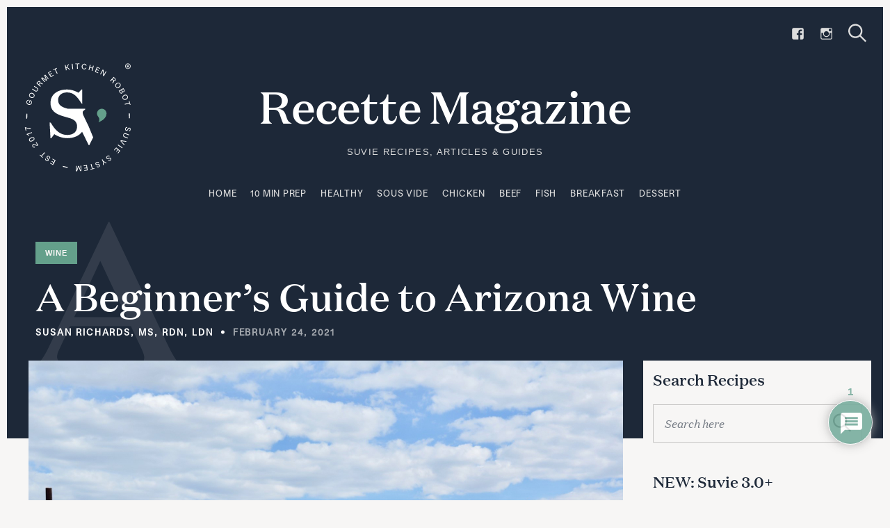

--- FILE ---
content_type: text/html; charset=UTF-8
request_url: https://blog.suvie.com/a-beginners-guide-to-arizona-wine
body_size: 29495
content:
<!DOCTYPE html>
<html lang="en-US">
<head>
	<meta charset="UTF-8">
	<meta name="viewport" content="width=device-width, initial-scale=1">
	<link rel="profile" href="http://gmpg.org/xfn/11">

	<link href="https://fonts.googleapis.com" rel="preconnect" crossorigin><link href="https://fonts.gstatic.com" rel="preconnect" crossorigin><title>A Beginner’s Guide to Arizona Wine &#8211; Recette Magazine</title>
<meta name='robots' content='max-image-preview:large' />
	<style>img:is([sizes="auto" i], [sizes^="auto," i]) { contain-intrinsic-size: 3000px 1500px }</style>
	
<!-- Google Tag Manager for WordPress by gtm4wp.com -->
<script data-cfasync="false" data-pagespeed-no-defer>
	var gtm4wp_datalayer_name = "dataLayer";
	var dataLayer = dataLayer || [];
</script>
<!-- End Google Tag Manager for WordPress by gtm4wp.com --><!-- Hubbub v.1.36.3 https://morehubbub.com/ -->
<meta property="og:locale" content="en_US" />
<meta property="og:type" content="article" />
<meta property="og:title" content="A Beginner’s Guide to Arizona Wine" />
<meta property="og:description" content="With its temperate climate and high elevations Arizona provides a perfect setting for growing a diverse set of wine grapes including Syrah, Malbec, and Viognier. There are three prominent grape growing regions at various altitudes" />
<meta property="og:url" content="https://blog.suvie.com/a-beginners-guide-to-arizona-wine" />
<meta property="og:site_name" content="Recette Magazine" />
<meta property="og:updated_time" content="2021-02-24T18:50:22+00:00" />
<meta property="article:published_time" content="2021-02-24T18:50:22+00:00" />
<meta property="article:modified_time" content="2021-02-24T18:50:22+00:00" />
<meta name="twitter:card" content="summary_large_image" />
<meta name="twitter:title" content="A Beginner’s Guide to Arizona Wine" />
<meta name="twitter:description" content="With its temperate climate and high elevations Arizona provides a perfect setting for growing a diverse set of wine grapes including Syrah, Malbec, and Viognier. There are three prominent grape growing regions at various altitudes" />
<meta class="flipboard-article" content="With its temperate climate and high elevations Arizona provides a perfect setting for growing a diverse set of wine grapes including Syrah, Malbec, and Viognier. There are three prominent grape growing regions at various altitudes" />
<meta property="og:image" content="https://blog.suvie.com/wp-content/uploads/2021/02/Arizona_wine-Hero.jpg" />
<meta name="twitter:image" content="https://blog.suvie.com/wp-content/uploads/2021/02/Arizona_wine-Hero.jpg" />
<meta property="og:image:width" content="1600" />
<meta property="og:image:height" content="1200" />
<!-- Hubbub v.1.36.3 https://morehubbub.com/ -->
<link rel='dns-prefetch' href='//stats.wp.com' />
<link rel='dns-prefetch' href='//cdnjs.cloudflare.com' />
<link rel='dns-prefetch' href='//fonts.googleapis.com' />
<link rel='dns-prefetch' href='//v0.wordpress.com' />
<link rel="alternate" type="application/rss+xml" title="Recette Magazine &raquo; Feed" href="https://blog.suvie.com/feed" />
<link rel="alternate" type="application/rss+xml" title="Recette Magazine &raquo; Comments Feed" href="https://blog.suvie.com/comments/feed" />
<link rel="alternate" type="application/rss+xml" title="Recette Magazine &raquo; A Beginner’s Guide to Arizona Wine Comments Feed" href="https://blog.suvie.com/a-beginners-guide-to-arizona-wine/feed" />
<script type="text/javascript">
/* <![CDATA[ */
window._wpemojiSettings = {"baseUrl":"https:\/\/s.w.org\/images\/core\/emoji\/16.0.1\/72x72\/","ext":".png","svgUrl":"https:\/\/s.w.org\/images\/core\/emoji\/16.0.1\/svg\/","svgExt":".svg","source":{"concatemoji":"https:\/\/blog.suvie.com\/wp-includes\/js\/wp-emoji-release.min.js?ver=6.8.3"}};
/*! This file is auto-generated */
!function(s,n){var o,i,e;function c(e){try{var t={supportTests:e,timestamp:(new Date).valueOf()};sessionStorage.setItem(o,JSON.stringify(t))}catch(e){}}function p(e,t,n){e.clearRect(0,0,e.canvas.width,e.canvas.height),e.fillText(t,0,0);var t=new Uint32Array(e.getImageData(0,0,e.canvas.width,e.canvas.height).data),a=(e.clearRect(0,0,e.canvas.width,e.canvas.height),e.fillText(n,0,0),new Uint32Array(e.getImageData(0,0,e.canvas.width,e.canvas.height).data));return t.every(function(e,t){return e===a[t]})}function u(e,t){e.clearRect(0,0,e.canvas.width,e.canvas.height),e.fillText(t,0,0);for(var n=e.getImageData(16,16,1,1),a=0;a<n.data.length;a++)if(0!==n.data[a])return!1;return!0}function f(e,t,n,a){switch(t){case"flag":return n(e,"\ud83c\udff3\ufe0f\u200d\u26a7\ufe0f","\ud83c\udff3\ufe0f\u200b\u26a7\ufe0f")?!1:!n(e,"\ud83c\udde8\ud83c\uddf6","\ud83c\udde8\u200b\ud83c\uddf6")&&!n(e,"\ud83c\udff4\udb40\udc67\udb40\udc62\udb40\udc65\udb40\udc6e\udb40\udc67\udb40\udc7f","\ud83c\udff4\u200b\udb40\udc67\u200b\udb40\udc62\u200b\udb40\udc65\u200b\udb40\udc6e\u200b\udb40\udc67\u200b\udb40\udc7f");case"emoji":return!a(e,"\ud83e\udedf")}return!1}function g(e,t,n,a){var r="undefined"!=typeof WorkerGlobalScope&&self instanceof WorkerGlobalScope?new OffscreenCanvas(300,150):s.createElement("canvas"),o=r.getContext("2d",{willReadFrequently:!0}),i=(o.textBaseline="top",o.font="600 32px Arial",{});return e.forEach(function(e){i[e]=t(o,e,n,a)}),i}function t(e){var t=s.createElement("script");t.src=e,t.defer=!0,s.head.appendChild(t)}"undefined"!=typeof Promise&&(o="wpEmojiSettingsSupports",i=["flag","emoji"],n.supports={everything:!0,everythingExceptFlag:!0},e=new Promise(function(e){s.addEventListener("DOMContentLoaded",e,{once:!0})}),new Promise(function(t){var n=function(){try{var e=JSON.parse(sessionStorage.getItem(o));if("object"==typeof e&&"number"==typeof e.timestamp&&(new Date).valueOf()<e.timestamp+604800&&"object"==typeof e.supportTests)return e.supportTests}catch(e){}return null}();if(!n){if("undefined"!=typeof Worker&&"undefined"!=typeof OffscreenCanvas&&"undefined"!=typeof URL&&URL.createObjectURL&&"undefined"!=typeof Blob)try{var e="postMessage("+g.toString()+"("+[JSON.stringify(i),f.toString(),p.toString(),u.toString()].join(",")+"));",a=new Blob([e],{type:"text/javascript"}),r=new Worker(URL.createObjectURL(a),{name:"wpTestEmojiSupports"});return void(r.onmessage=function(e){c(n=e.data),r.terminate(),t(n)})}catch(e){}c(n=g(i,f,p,u))}t(n)}).then(function(e){for(var t in e)n.supports[t]=e[t],n.supports.everything=n.supports.everything&&n.supports[t],"flag"!==t&&(n.supports.everythingExceptFlag=n.supports.everythingExceptFlag&&n.supports[t]);n.supports.everythingExceptFlag=n.supports.everythingExceptFlag&&!n.supports.flag,n.DOMReady=!1,n.readyCallback=function(){n.DOMReady=!0}}).then(function(){return e}).then(function(){var e;n.supports.everything||(n.readyCallback(),(e=n.source||{}).concatemoji?t(e.concatemoji):e.wpemoji&&e.twemoji&&(t(e.twemoji),t(e.wpemoji)))}))}((window,document),window._wpemojiSettings);
/* ]]> */
</script>
<style>
@font-face {
	font-family: "Lars-Light";
	src: url("//assets.suvie.com/fonts/Lars-Light.eot");
	src: url("//assets.suvie.com/fonts/Lars-Light.eot") format("eot"),
	url("//assets.suvie.com/fonts/Lars-Light.woff2") format("woff2"),
	url("//assets.suvie.com/fonts/Lars-Light.woff") format("woff");
	font-style: normal;
	font-weight: 200;
}

@font-face {
	font-family: "Lars";
	src: url("//assets.suvie.com/fonts/Lars-Regular.eot");
	src: url("//assets.suvie.com/fonts/Lars-Regular.eot") format("eot"),
	url("//assets.suvie.com/fonts/Lars-Regular.woff2") format("woff2"),
	url("//assets.suvie.com/fonts/Lars-Regular.woff") format("woff");
	font-style: normal;
	font-weight: normal;
}

@font-face {
	font-family: "Lars-Bold";
	src: url("//assets.suvie.com/fonts/Lars-Bold.eot");
	src: url("//assets.suvie.com/fonts/Lars-Bold.eot") format("eot"),
	url("//assets.suvie.com/fonts/Lars-Bold.woff2") format("woff2"),
	url("//assets.suvie.com/fonts/Lars-Bold.woff") format("woff");
	font-style: normal;
	font-weight: bold;
}
</style>
<style>
@font-face {
	font-family: "Domaine Text";
	src: url("//assets.suvie.com/fonts/DomaineTextWeb-Light.eot");
	src: url("//assets.suvie.com/fonts/DomaineTextWeb-Light.eot") format("eot"),
		url("//assets.suvie.com/fonts/DomaineTextWeb-Light.woff2") format("woff2"),
		url("//assets.suvie.com/fonts/DomaineTextWeb-Light.woff") format("woff");
	font-style: normal;
	font-weight: 300;
}

@font-face {
	font-family: "Domaine Text";
	src: url("//assets.suvie.com/fonts/DomaineTextWeb-LightItalic.eot");
	src: url("//assets.suvie.com/fonts/DomaineTextWeb-LightItalic.eot") format("eot"),
	url("//assets.suvie.com/fonts/DomaineTextWeb-LightItalic.woff2") format("woff2"),
	url("//assets.suvie.com/fonts/DomaineTextWeb-LightItalic.woff") format("woff");
	font-style: italic;
	font-weight: 300;
}

@font-face {
	font-family: "Domaine Text";
	src: url('//assets.suvie.com/fonts/DomaineTextWeb-Regular.eot');
	src: url("//assets.suvie.com/fonts/DomaineTextWeb-Regular.eot") format("eot"),
	url("//assets.suvie.com/fonts/DomaineTextWeb-Regular.woff2") format("woff2"),
	url("//assets.suvie.com/fonts/DomaineTextWeb-Regular.woff") format("woff");
	font-style: normal;
	font-weight: 400;
}

@font-face {
	font-family: "Domaine Text";
	src: url("//assets.suvie.com/fonts/DomaineTextWeb-RegularItalic.eot");
	src: url("//assets.suvie.com/fonts/DomaineTextWeb-RegularItalic.eot") format("eot"),
	url("//assets.suvie.com/fonts/DomaineTextWeb-RegularItalic.woff2") format("woff2"),
	url("//assets.suvie.com/fonts/DomaineTextWeb-RegularItalic.woff") format("woff");
	font-style: italic;
	font-weight: 400;
}

@font-face {
	font-family: "Domaine Text";
	src: url('//assets.suvie.com/fonts/DomaineTextWeb-Medium.eot');
	src: url("//assets.suvie.com/fonts/DomaineTextWeb-Medium.eot") format("eot"),
	url("//assets.suvie.com/fonts/DomaineTextWeb-Medium.woff2") format("woff2"),
	url("//assets.suvie.com/fonts/DomaineTextWeb-Medium.woff") format("woff");
	font-style: normal;
	font-weight: bold;
}

@font-face {
	font-family: "Domaine Text";
	src: url("//assets.suvie.com/fonts/DomaineTextWeb-MediumItalic.eot");
	src: url("//assets.suvie.com/fonts/DomaineTextWeb-MediumItalic.eot") format("eot"),
	url("//assets.suvie.com/fonts/DomaineTextWeb-MediumItalic.woff2") format("woff2"),
	url("//assets.suvie.com/fonts/DomaineTextWeb-MediumItalic.woff") format("woff");
	font-style: italic;
	font-weight: bold;
}
</style>
<link rel='stylesheet' id='customify-font-stylesheet-0-css' href='https://fonts.googleapis.com/css2?family=PT%20Serif:ital,wght@0,400;0,700;1,400;1,700&#038;display=swap' type='text/css' media='all' />
<link rel='stylesheet' id='dashicons-css' href='https://blog.suvie.com/wp-includes/css/dashicons.min.css?ver=6.8.3' type='text/css' media='all' />
<link rel='stylesheet' id='menu-icons-extra-css' href='https://blog.suvie.com/wp-content/plugins/menu-icons/css/extra.min.css?ver=0.13.20' type='text/css' media='all' />
<style id='wp-emoji-styles-inline-css' type='text/css'>

	img.wp-smiley, img.emoji {
		display: inline !important;
		border: none !important;
		box-shadow: none !important;
		height: 1em !important;
		width: 1em !important;
		margin: 0 0.07em !important;
		vertical-align: -0.1em !important;
		background: none !important;
		padding: 0 !important;
	}
</style>
<link rel='stylesheet' id='wp-block-library-css' href='https://blog.suvie.com/wp-includes/css/dist/block-library/style.min.css?ver=6.8.3' type='text/css' media='all' />
<style id='wp-block-library-inline-css' type='text/css'>
.has-sm-dark-primary-color { color: #161616 !important; }.has-sm-dark-primary-background-color { background-color: #161616; }.has-sm-dark-secondary-color { color: #1d2838 !important; }.has-sm-dark-secondary-background-color { background-color: #1d2838; }.has-sm-light-primary-color { color: #f7f6f5 !important; }.has-sm-light-primary-background-color { background-color: #f7f6f5; }.has-sm-light-secondary-color { color: #1d2838 !important; }.has-sm-light-secondary-background-color { background-color: #1d2838; }
</style>
<style id='classic-theme-styles-inline-css' type='text/css'>
/*! This file is auto-generated */
.wp-block-button__link{color:#fff;background-color:#32373c;border-radius:9999px;box-shadow:none;text-decoration:none;padding:calc(.667em + 2px) calc(1.333em + 2px);font-size:1.125em}.wp-block-file__button{background:#32373c;color:#fff;text-decoration:none}
</style>
<style id='global-styles-inline-css' type='text/css'>
:root{--wp--preset--aspect-ratio--square: 1;--wp--preset--aspect-ratio--4-3: 4/3;--wp--preset--aspect-ratio--3-4: 3/4;--wp--preset--aspect-ratio--3-2: 3/2;--wp--preset--aspect-ratio--2-3: 2/3;--wp--preset--aspect-ratio--16-9: 16/9;--wp--preset--aspect-ratio--9-16: 9/16;--wp--preset--color--black: #000000;--wp--preset--color--cyan-bluish-gray: #abb8c3;--wp--preset--color--white: #ffffff;--wp--preset--color--pale-pink: #f78da7;--wp--preset--color--vivid-red: #cf2e2e;--wp--preset--color--luminous-vivid-orange: #ff6900;--wp--preset--color--luminous-vivid-amber: #fcb900;--wp--preset--color--light-green-cyan: #7bdcb5;--wp--preset--color--vivid-green-cyan: #00d084;--wp--preset--color--pale-cyan-blue: #8ed1fc;--wp--preset--color--vivid-cyan-blue: #0693e3;--wp--preset--color--vivid-purple: #9b51e0;--wp--preset--gradient--vivid-cyan-blue-to-vivid-purple: linear-gradient(135deg,rgba(6,147,227,1) 0%,rgb(155,81,224) 100%);--wp--preset--gradient--light-green-cyan-to-vivid-green-cyan: linear-gradient(135deg,rgb(122,220,180) 0%,rgb(0,208,130) 100%);--wp--preset--gradient--luminous-vivid-amber-to-luminous-vivid-orange: linear-gradient(135deg,rgba(252,185,0,1) 0%,rgba(255,105,0,1) 100%);--wp--preset--gradient--luminous-vivid-orange-to-vivid-red: linear-gradient(135deg,rgba(255,105,0,1) 0%,rgb(207,46,46) 100%);--wp--preset--gradient--very-light-gray-to-cyan-bluish-gray: linear-gradient(135deg,rgb(238,238,238) 0%,rgb(169,184,195) 100%);--wp--preset--gradient--cool-to-warm-spectrum: linear-gradient(135deg,rgb(74,234,220) 0%,rgb(151,120,209) 20%,rgb(207,42,186) 40%,rgb(238,44,130) 60%,rgb(251,105,98) 80%,rgb(254,248,76) 100%);--wp--preset--gradient--blush-light-purple: linear-gradient(135deg,rgb(255,206,236) 0%,rgb(152,150,240) 100%);--wp--preset--gradient--blush-bordeaux: linear-gradient(135deg,rgb(254,205,165) 0%,rgb(254,45,45) 50%,rgb(107,0,62) 100%);--wp--preset--gradient--luminous-dusk: linear-gradient(135deg,rgb(255,203,112) 0%,rgb(199,81,192) 50%,rgb(65,88,208) 100%);--wp--preset--gradient--pale-ocean: linear-gradient(135deg,rgb(255,245,203) 0%,rgb(182,227,212) 50%,rgb(51,167,181) 100%);--wp--preset--gradient--electric-grass: linear-gradient(135deg,rgb(202,248,128) 0%,rgb(113,206,126) 100%);--wp--preset--gradient--midnight: linear-gradient(135deg,rgb(2,3,129) 0%,rgb(40,116,252) 100%);--wp--preset--font-size--small: 13px;--wp--preset--font-size--medium: 20px;--wp--preset--font-size--large: 36px;--wp--preset--font-size--x-large: 42px;--wp--preset--spacing--20: 0.44rem;--wp--preset--spacing--30: 0.67rem;--wp--preset--spacing--40: 1rem;--wp--preset--spacing--50: 1.5rem;--wp--preset--spacing--60: 2.25rem;--wp--preset--spacing--70: 3.38rem;--wp--preset--spacing--80: 5.06rem;--wp--preset--shadow--natural: 6px 6px 9px rgba(0, 0, 0, 0.2);--wp--preset--shadow--deep: 12px 12px 50px rgba(0, 0, 0, 0.4);--wp--preset--shadow--sharp: 6px 6px 0px rgba(0, 0, 0, 0.2);--wp--preset--shadow--outlined: 6px 6px 0px -3px rgba(255, 255, 255, 1), 6px 6px rgba(0, 0, 0, 1);--wp--preset--shadow--crisp: 6px 6px 0px rgba(0, 0, 0, 1);}:where(.is-layout-flex){gap: 0.5em;}:where(.is-layout-grid){gap: 0.5em;}body .is-layout-flex{display: flex;}.is-layout-flex{flex-wrap: wrap;align-items: center;}.is-layout-flex > :is(*, div){margin: 0;}body .is-layout-grid{display: grid;}.is-layout-grid > :is(*, div){margin: 0;}:where(.wp-block-columns.is-layout-flex){gap: 2em;}:where(.wp-block-columns.is-layout-grid){gap: 2em;}:where(.wp-block-post-template.is-layout-flex){gap: 1.25em;}:where(.wp-block-post-template.is-layout-grid){gap: 1.25em;}.has-black-color{color: var(--wp--preset--color--black) !important;}.has-cyan-bluish-gray-color{color: var(--wp--preset--color--cyan-bluish-gray) !important;}.has-white-color{color: var(--wp--preset--color--white) !important;}.has-pale-pink-color{color: var(--wp--preset--color--pale-pink) !important;}.has-vivid-red-color{color: var(--wp--preset--color--vivid-red) !important;}.has-luminous-vivid-orange-color{color: var(--wp--preset--color--luminous-vivid-orange) !important;}.has-luminous-vivid-amber-color{color: var(--wp--preset--color--luminous-vivid-amber) !important;}.has-light-green-cyan-color{color: var(--wp--preset--color--light-green-cyan) !important;}.has-vivid-green-cyan-color{color: var(--wp--preset--color--vivid-green-cyan) !important;}.has-pale-cyan-blue-color{color: var(--wp--preset--color--pale-cyan-blue) !important;}.has-vivid-cyan-blue-color{color: var(--wp--preset--color--vivid-cyan-blue) !important;}.has-vivid-purple-color{color: var(--wp--preset--color--vivid-purple) !important;}.has-black-background-color{background-color: var(--wp--preset--color--black) !important;}.has-cyan-bluish-gray-background-color{background-color: var(--wp--preset--color--cyan-bluish-gray) !important;}.has-white-background-color{background-color: var(--wp--preset--color--white) !important;}.has-pale-pink-background-color{background-color: var(--wp--preset--color--pale-pink) !important;}.has-vivid-red-background-color{background-color: var(--wp--preset--color--vivid-red) !important;}.has-luminous-vivid-orange-background-color{background-color: var(--wp--preset--color--luminous-vivid-orange) !important;}.has-luminous-vivid-amber-background-color{background-color: var(--wp--preset--color--luminous-vivid-amber) !important;}.has-light-green-cyan-background-color{background-color: var(--wp--preset--color--light-green-cyan) !important;}.has-vivid-green-cyan-background-color{background-color: var(--wp--preset--color--vivid-green-cyan) !important;}.has-pale-cyan-blue-background-color{background-color: var(--wp--preset--color--pale-cyan-blue) !important;}.has-vivid-cyan-blue-background-color{background-color: var(--wp--preset--color--vivid-cyan-blue) !important;}.has-vivid-purple-background-color{background-color: var(--wp--preset--color--vivid-purple) !important;}.has-black-border-color{border-color: var(--wp--preset--color--black) !important;}.has-cyan-bluish-gray-border-color{border-color: var(--wp--preset--color--cyan-bluish-gray) !important;}.has-white-border-color{border-color: var(--wp--preset--color--white) !important;}.has-pale-pink-border-color{border-color: var(--wp--preset--color--pale-pink) !important;}.has-vivid-red-border-color{border-color: var(--wp--preset--color--vivid-red) !important;}.has-luminous-vivid-orange-border-color{border-color: var(--wp--preset--color--luminous-vivid-orange) !important;}.has-luminous-vivid-amber-border-color{border-color: var(--wp--preset--color--luminous-vivid-amber) !important;}.has-light-green-cyan-border-color{border-color: var(--wp--preset--color--light-green-cyan) !important;}.has-vivid-green-cyan-border-color{border-color: var(--wp--preset--color--vivid-green-cyan) !important;}.has-pale-cyan-blue-border-color{border-color: var(--wp--preset--color--pale-cyan-blue) !important;}.has-vivid-cyan-blue-border-color{border-color: var(--wp--preset--color--vivid-cyan-blue) !important;}.has-vivid-purple-border-color{border-color: var(--wp--preset--color--vivid-purple) !important;}.has-vivid-cyan-blue-to-vivid-purple-gradient-background{background: var(--wp--preset--gradient--vivid-cyan-blue-to-vivid-purple) !important;}.has-light-green-cyan-to-vivid-green-cyan-gradient-background{background: var(--wp--preset--gradient--light-green-cyan-to-vivid-green-cyan) !important;}.has-luminous-vivid-amber-to-luminous-vivid-orange-gradient-background{background: var(--wp--preset--gradient--luminous-vivid-amber-to-luminous-vivid-orange) !important;}.has-luminous-vivid-orange-to-vivid-red-gradient-background{background: var(--wp--preset--gradient--luminous-vivid-orange-to-vivid-red) !important;}.has-very-light-gray-to-cyan-bluish-gray-gradient-background{background: var(--wp--preset--gradient--very-light-gray-to-cyan-bluish-gray) !important;}.has-cool-to-warm-spectrum-gradient-background{background: var(--wp--preset--gradient--cool-to-warm-spectrum) !important;}.has-blush-light-purple-gradient-background{background: var(--wp--preset--gradient--blush-light-purple) !important;}.has-blush-bordeaux-gradient-background{background: var(--wp--preset--gradient--blush-bordeaux) !important;}.has-luminous-dusk-gradient-background{background: var(--wp--preset--gradient--luminous-dusk) !important;}.has-pale-ocean-gradient-background{background: var(--wp--preset--gradient--pale-ocean) !important;}.has-electric-grass-gradient-background{background: var(--wp--preset--gradient--electric-grass) !important;}.has-midnight-gradient-background{background: var(--wp--preset--gradient--midnight) !important;}.has-small-font-size{font-size: var(--wp--preset--font-size--small) !important;}.has-medium-font-size{font-size: var(--wp--preset--font-size--medium) !important;}.has-large-font-size{font-size: var(--wp--preset--font-size--large) !important;}.has-x-large-font-size{font-size: var(--wp--preset--font-size--x-large) !important;}
:where(.wp-block-post-template.is-layout-flex){gap: 1.25em;}:where(.wp-block-post-template.is-layout-grid){gap: 1.25em;}
:where(.wp-block-columns.is-layout-flex){gap: 2em;}:where(.wp-block-columns.is-layout-grid){gap: 2em;}
:root :where(.wp-block-pullquote){font-size: 1.5em;line-height: 1.6;}
</style>
<link rel='stylesheet' id='julia-style-css' href='https://blog.suvie.com/wp-content/themes/julia-child/style.css?ver=1.1' type='text/css' media='all' />
<link rel='stylesheet' id='genericons-css' href='https://blog.suvie.com/wp-content/plugins/menu-icons/vendor/codeinwp/icon-picker/css/types/genericons.min.css?ver=3.4' type='text/css' media='all' />
<link rel='stylesheet' id='jetpack-social-menu-css' href='https://blog.suvie.com/wp-content/plugins/jetpack/jetpack_vendor/automattic/jetpack-classic-theme-helper/src/social-menu/social-menu.css?ver=1.0' type='text/css' media='all' />
<link rel='stylesheet' id='dpsp-frontend-style-pro-css' href='https://blog.suvie.com/wp-content/plugins/social-pug/assets/dist/style-frontend-pro.css?ver=1.36.3' type='text/css' media='all' />
<style id='dpsp-frontend-style-pro-inline-css' type='text/css'>

				@media screen and ( max-width : 720px ) {
					.dpsp-content-wrapper.dpsp-hide-on-mobile,
					.dpsp-share-text.dpsp-hide-on-mobile {
						display: none;
					}
					.dpsp-has-spacing .dpsp-networks-btns-wrapper li {
						margin:0 2% 10px 0;
					}
					.dpsp-network-btn.dpsp-has-label:not(.dpsp-has-count) {
						max-height: 40px;
						padding: 0;
						justify-content: center;
					}
					.dpsp-content-wrapper.dpsp-size-small .dpsp-network-btn.dpsp-has-label:not(.dpsp-has-count){
						max-height: 32px;
					}
					.dpsp-content-wrapper.dpsp-size-large .dpsp-network-btn.dpsp-has-label:not(.dpsp-has-count){
						max-height: 46px;
					}
				}
			
</style>
<link rel='stylesheet' id='wpdiscuz-frontend-css-css' href='https://blog.suvie.com/wp-content/plugins/wpdiscuz/themes/default/style.css?ver=7.6.42' type='text/css' media='all' />
<style id='wpdiscuz-frontend-css-inline-css' type='text/css'>
 #wpdcom .wpd-blog-administrator .wpd-comment-label{color:#ffffff;background-color:#00B38F;border:none}#wpdcom .wpd-blog-administrator .wpd-comment-author, #wpdcom .wpd-blog-administrator .wpd-comment-author a{color:#00B38F}#wpdcom.wpd-layout-1 .wpd-comment .wpd-blog-administrator .wpd-avatar img{border-color:#00B38F}#wpdcom.wpd-layout-2 .wpd-comment.wpd-reply .wpd-comment-wrap.wpd-blog-administrator{border-left:3px solid #00B38F}#wpdcom.wpd-layout-2 .wpd-comment .wpd-blog-administrator .wpd-avatar img{border-bottom-color:#00B38F}#wpdcom.wpd-layout-3 .wpd-blog-administrator .wpd-comment-subheader{border-top:1px dashed #00B38F}#wpdcom.wpd-layout-3 .wpd-reply .wpd-blog-administrator .wpd-comment-right{border-left:1px solid #00B38F}#wpdcom .wpd-blog-editor .wpd-comment-label{color:#ffffff;background-color:#00B38F;border:none}#wpdcom .wpd-blog-editor .wpd-comment-author, #wpdcom .wpd-blog-editor .wpd-comment-author a{color:#00B38F}#wpdcom.wpd-layout-1 .wpd-comment .wpd-blog-editor .wpd-avatar img{border-color:#00B38F}#wpdcom.wpd-layout-2 .wpd-comment.wpd-reply .wpd-comment-wrap.wpd-blog-editor{border-left:3px solid #00B38F}#wpdcom.wpd-layout-2 .wpd-comment .wpd-blog-editor .wpd-avatar img{border-bottom-color:#00B38F}#wpdcom.wpd-layout-3 .wpd-blog-editor .wpd-comment-subheader{border-top:1px dashed #00B38F}#wpdcom.wpd-layout-3 .wpd-reply .wpd-blog-editor .wpd-comment-right{border-left:1px solid #00B38F}#wpdcom .wpd-blog-author .wpd-comment-label{color:#ffffff;background-color:#00B38F;border:none}#wpdcom .wpd-blog-author .wpd-comment-author, #wpdcom .wpd-blog-author .wpd-comment-author a{color:#00B38F}#wpdcom.wpd-layout-1 .wpd-comment .wpd-blog-author .wpd-avatar img{border-color:#00B38F}#wpdcom.wpd-layout-2 .wpd-comment .wpd-blog-author .wpd-avatar img{border-bottom-color:#00B38F}#wpdcom.wpd-layout-3 .wpd-blog-author .wpd-comment-subheader{border-top:1px dashed #00B38F}#wpdcom.wpd-layout-3 .wpd-reply .wpd-blog-author .wpd-comment-right{border-left:1px solid #00B38F}#wpdcom .wpd-blog-contributor .wpd-comment-label{color:#ffffff;background-color:#00B38F;border:none}#wpdcom .wpd-blog-contributor .wpd-comment-author, #wpdcom .wpd-blog-contributor .wpd-comment-author a{color:#00B38F}#wpdcom.wpd-layout-1 .wpd-comment .wpd-blog-contributor .wpd-avatar img{border-color:#00B38F}#wpdcom.wpd-layout-2 .wpd-comment .wpd-blog-contributor .wpd-avatar img{border-bottom-color:#00B38F}#wpdcom.wpd-layout-3 .wpd-blog-contributor .wpd-comment-subheader{border-top:1px dashed #00B38F}#wpdcom.wpd-layout-3 .wpd-reply .wpd-blog-contributor .wpd-comment-right{border-left:1px solid #00B38F}#wpdcom .wpd-blog-subscriber .wpd-comment-label{color:#ffffff;background-color:#00B38F;border:none}#wpdcom .wpd-blog-subscriber .wpd-comment-author, #wpdcom .wpd-blog-subscriber .wpd-comment-author a{color:#00B38F}#wpdcom.wpd-layout-2 .wpd-comment .wpd-blog-subscriber .wpd-avatar img{border-bottom-color:#00B38F}#wpdcom.wpd-layout-3 .wpd-blog-subscriber .wpd-comment-subheader{border-top:1px dashed #00B38F}#wpdcom .wpd-blog-css_js_designer .wpd-comment-label{color:#ffffff;background-color:#00B38F;border:none}#wpdcom .wpd-blog-css_js_designer .wpd-comment-author, #wpdcom .wpd-blog-css_js_designer .wpd-comment-author a{color:#00B38F}#wpdcom.wpd-layout-1 .wpd-comment .wpd-blog-css_js_designer .wpd-avatar img{border-color:#00B38F}#wpdcom.wpd-layout-2 .wpd-comment .wpd-blog-css_js_designer .wpd-avatar img{border-bottom-color:#00B38F}#wpdcom.wpd-layout-3 .wpd-blog-css_js_designer .wpd-comment-subheader{border-top:1px dashed #00B38F}#wpdcom.wpd-layout-3 .wpd-reply .wpd-blog-css_js_designer .wpd-comment-right{border-left:1px solid #00B38F}#wpdcom .wpd-blog-post_author .wpd-comment-label{color:#ffffff;background-color:#00B38F;border:none}#wpdcom .wpd-blog-post_author .wpd-comment-author, #wpdcom .wpd-blog-post_author .wpd-comment-author a{color:#00B38F}#wpdcom .wpd-blog-post_author .wpd-avatar img{border-color:#00B38F}#wpdcom.wpd-layout-1 .wpd-comment .wpd-blog-post_author .wpd-avatar img{border-color:#00B38F}#wpdcom.wpd-layout-2 .wpd-comment.wpd-reply .wpd-comment-wrap.wpd-blog-post_author{border-left:3px solid #00B38F}#wpdcom.wpd-layout-2 .wpd-comment .wpd-blog-post_author .wpd-avatar img{border-bottom-color:#00B38F}#wpdcom.wpd-layout-3 .wpd-blog-post_author .wpd-comment-subheader{border-top:1px dashed #00B38F}#wpdcom.wpd-layout-3 .wpd-reply .wpd-blog-post_author .wpd-comment-right{border-left:1px solid #00B38F}#wpdcom .wpd-blog-guest .wpd-comment-label{color:#ffffff;background-color:#00B38F;border:none}#wpdcom .wpd-blog-guest .wpd-comment-author, #wpdcom .wpd-blog-guest .wpd-comment-author a{color:#00B38F}#wpdcom.wpd-layout-3 .wpd-blog-guest .wpd-comment-subheader{border-top:1px dashed #00B38F}#comments, #respond, .comments-area, #wpdcom{}#wpdcom .ql-editor > *{color:#777777}#wpdcom .ql-editor::before{}#wpdcom .ql-toolbar{border:1px solid #DDDDDD;border-top:none}#wpdcom .ql-container{border:1px solid #DDDDDD;border-bottom:none}#wpdcom .wpd-form-row .wpdiscuz-item input[type="text"], #wpdcom .wpd-form-row .wpdiscuz-item input[type="email"], #wpdcom .wpd-form-row .wpdiscuz-item input[type="url"], #wpdcom .wpd-form-row .wpdiscuz-item input[type="color"], #wpdcom .wpd-form-row .wpdiscuz-item input[type="date"], #wpdcom .wpd-form-row .wpdiscuz-item input[type="datetime"], #wpdcom .wpd-form-row .wpdiscuz-item input[type="datetime-local"], #wpdcom .wpd-form-row .wpdiscuz-item input[type="month"], #wpdcom .wpd-form-row .wpdiscuz-item input[type="number"], #wpdcom .wpd-form-row .wpdiscuz-item input[type="time"], #wpdcom textarea, #wpdcom select{border:1px solid #DDDDDD;color:#777777}#wpdcom .wpd-form-row .wpdiscuz-item textarea{border:1px solid #DDDDDD}#wpdcom input::placeholder, #wpdcom textarea::placeholder, #wpdcom input::-moz-placeholder, #wpdcom textarea::-webkit-input-placeholder{}#wpdcom .wpd-comment-text{color:#777777}#wpdcom .wpd-thread-head .wpd-thread-info{border-bottom:2px solid #78AD9E}#wpdcom .wpd-thread-head .wpd-thread-info.wpd-reviews-tab svg{fill:#78AD9E}#wpdcom .wpd-thread-head .wpdiscuz-user-settings{border-bottom:2px solid #78AD9E}#wpdcom .wpd-thread-head .wpdiscuz-user-settings:hover{color:#78AD9E}#wpdcom .wpd-comment .wpd-follow-link:hover{color:#78AD9E}#wpdcom .wpd-comment-status .wpd-sticky{color:#78AD9E}#wpdcom .wpd-thread-filter .wpdf-active{color:#78AD9E;border-bottom-color:#78AD9E}#wpdcom .wpd-comment-info-bar{border:1px dashed #93beb2;background:#f2f7f6}#wpdcom .wpd-comment-info-bar .wpd-current-view i{color:#78AD9E}#wpdcom .wpd-filter-view-all:hover{background:#78AD9E}#wpdcom .wpdiscuz-item .wpdiscuz-rating > label{color:#DDDDDD}#wpdcom .wpdiscuz-item .wpdiscuz-rating:not(:checked) > label:hover, .wpdiscuz-rating:not(:checked) > label:hover ~ label{}#wpdcom .wpdiscuz-item .wpdiscuz-rating > input ~ label:hover, #wpdcom .wpdiscuz-item .wpdiscuz-rating > input:not(:checked) ~ label:hover ~ label, #wpdcom .wpdiscuz-item .wpdiscuz-rating > input:not(:checked) ~ label:hover ~ label{color:#FFED85}#wpdcom .wpdiscuz-item .wpdiscuz-rating > input:checked ~ label:hover, #wpdcom .wpdiscuz-item .wpdiscuz-rating > input:checked ~ label:hover, #wpdcom .wpdiscuz-item .wpdiscuz-rating > label:hover ~ input:checked ~ label, #wpdcom .wpdiscuz-item .wpdiscuz-rating > input:checked + label:hover ~ label, #wpdcom .wpdiscuz-item .wpdiscuz-rating > input:checked ~ label:hover ~ label, .wpd-custom-field .wcf-active-star, #wpdcom .wpdiscuz-item .wpdiscuz-rating > input:checked ~ label{color:#FFD700}#wpd-post-rating .wpd-rating-wrap .wpd-rating-stars svg .wpd-star{fill:#DDDDDD}#wpd-post-rating .wpd-rating-wrap .wpd-rating-stars svg .wpd-active{fill:#FFD700}#wpd-post-rating .wpd-rating-wrap .wpd-rate-starts svg .wpd-star{fill:#DDDDDD}#wpd-post-rating .wpd-rating-wrap .wpd-rate-starts:hover svg .wpd-star{fill:#FFED85}#wpd-post-rating.wpd-not-rated .wpd-rating-wrap .wpd-rate-starts svg:hover ~ svg .wpd-star{fill:#DDDDDD}.wpdiscuz-post-rating-wrap .wpd-rating .wpd-rating-wrap .wpd-rating-stars svg .wpd-star{fill:#DDDDDD}.wpdiscuz-post-rating-wrap .wpd-rating .wpd-rating-wrap .wpd-rating-stars svg .wpd-active{fill:#FFD700}#wpdcom .wpd-comment .wpd-follow-active{color:#ff7a00}#wpdcom .page-numbers{color:#555;border:#555 1px solid}#wpdcom span.current{background:#555}#wpdcom.wpd-layout-1 .wpd-new-loaded-comment > .wpd-comment-wrap > .wpd-comment-right{background:#FFFAD6}#wpdcom.wpd-layout-2 .wpd-new-loaded-comment.wpd-comment > .wpd-comment-wrap > .wpd-comment-right{background:#FFFAD6}#wpdcom.wpd-layout-2 .wpd-new-loaded-comment.wpd-comment.wpd-reply > .wpd-comment-wrap > .wpd-comment-right{background:transparent}#wpdcom.wpd-layout-2 .wpd-new-loaded-comment.wpd-comment.wpd-reply > .wpd-comment-wrap{background:#FFFAD6}#wpdcom.wpd-layout-3 .wpd-new-loaded-comment.wpd-comment > .wpd-comment-wrap > .wpd-comment-right{background:#FFFAD6}#wpdcom .wpd-follow:hover i, #wpdcom .wpd-unfollow:hover i, #wpdcom .wpd-comment .wpd-follow-active:hover i{color:#78AD9E}#wpdcom .wpdiscuz-readmore{cursor:pointer;color:#78AD9E}.wpd-custom-field .wcf-pasiv-star, #wpcomm .wpdiscuz-item .wpdiscuz-rating > label{color:#DDDDDD}.wpd-wrapper .wpd-list-item.wpd-active{border-top:3px solid #78AD9E}#wpdcom.wpd-layout-2 .wpd-comment.wpd-reply.wpd-unapproved-comment .wpd-comment-wrap{border-left:3px solid #FFFAD6}#wpdcom.wpd-layout-3 .wpd-comment.wpd-reply.wpd-unapproved-comment .wpd-comment-right{border-left:1px solid #FFFAD6}#wpdcom .wpd-prim-button{background-color:#555555;color:#FFFFFF}#wpdcom .wpd_label__check i.wpdicon-on{color:#555555;border:1px solid #aaaaaa}#wpd-bubble-wrapper #wpd-bubble-all-comments-count{color:#78AD9E}#wpd-bubble-wrapper > div{background-color:#78AD9E}#wpd-bubble-wrapper > #wpd-bubble #wpd-bubble-add-message{background-color:#78AD9E}#wpd-bubble-wrapper > #wpd-bubble #wpd-bubble-add-message::before{border-left-color:#78AD9E;border-right-color:#78AD9E}#wpd-bubble-wrapper.wpd-right-corner > #wpd-bubble #wpd-bubble-add-message::before{border-left-color:#78AD9E;border-right-color:#78AD9E}.wpd-inline-icon-wrapper path.wpd-inline-icon-first{fill:#78AD9E}.wpd-inline-icon-count{background-color:#78AD9E}.wpd-inline-icon-count::before{border-right-color:#78AD9E}.wpd-inline-form-wrapper::before{border-bottom-color:#78AD9E}.wpd-inline-form-question{background-color:#78AD9E}.wpd-inline-form{background-color:#78AD9E}.wpd-last-inline-comments-wrapper{border-color:#78AD9E}.wpd-last-inline-comments-wrapper::before{border-bottom-color:#78AD9E}.wpd-last-inline-comments-wrapper .wpd-view-all-inline-comments{background:#78AD9E}.wpd-last-inline-comments-wrapper .wpd-view-all-inline-comments:hover,.wpd-last-inline-comments-wrapper .wpd-view-all-inline-comments:active,.wpd-last-inline-comments-wrapper .wpd-view-all-inline-comments:focus{background-color:#78AD9E}#wpdcom .ql-snow .ql-tooltip[data-mode="link"]::before{content:"Enter link:"}#wpdcom .ql-snow .ql-tooltip.ql-editing a.ql-action::after{content:"Save"}.ql-toolbar button{background-color:initial !important}
</style>
<link rel='stylesheet' id='wpdiscuz-fa-css' href='https://blog.suvie.com/wp-content/plugins/wpdiscuz/assets/third-party/font-awesome-5.13.0/css/fa.min.css?ver=7.6.42' type='text/css' media='all' />
<link rel='stylesheet' id='wpdiscuz-combo-css-css' href='https://blog.suvie.com/wp-content/plugins/wpdiscuz/assets/css/wpdiscuz-combo.min.css?ver=6.8.3' type='text/css' media='all' />
<link rel='stylesheet' id='parent-theme-style-css' href='https://blog.suvie.com/wp-content/themes/julia/style.css?ver=1.4.0' type='text/css' media='all' />
<link rel='stylesheet' id='jQuery Modal-css' href='https://cdnjs.cloudflare.com/ajax/libs/jquery-modal/0.9.1/jquery.modal.min.css?ver=6.8.3' type='text/css' media='all' />
<link rel='stylesheet' id='sharedaddy-css' href='https://blog.suvie.com/wp-content/plugins/jetpack/modules/sharedaddy/sharing.css?ver=15.4' type='text/css' media='all' />
<link rel='stylesheet' id='social-logos-css' href='https://blog.suvie.com/wp-content/plugins/jetpack/_inc/social-logos/social-logos.min.css?ver=15.4' type='text/css' media='all' />
<script type="text/javascript" src="https://blog.suvie.com/wp-includes/js/jquery/jquery.min.js?ver=3.7.1" id="jquery-core-js"></script>
<script type="text/javascript" src="https://blog.suvie.com/wp-includes/js/jquery/jquery-migrate.min.js?ver=3.4.1" id="jquery-migrate-js"></script>
<link rel="https://api.w.org/" href="https://blog.suvie.com/wp-json/" /><link rel="alternate" title="JSON" type="application/json" href="https://blog.suvie.com/wp-json/wp/v2/posts/14516" /><link rel="EditURI" type="application/rsd+xml" title="RSD" href="https://blog.suvie.com/xmlrpc.php?rsd" />
<meta name="generator" content="WordPress 6.8.3" />
<link rel="canonical" href="https://blog.suvie.com/a-beginners-guide-to-arizona-wine" />
<link rel='shortlink' href='https://blog.suvie.com/?p=14516' />
<link rel="alternate" title="oEmbed (JSON)" type="application/json+oembed" href="https://blog.suvie.com/wp-json/oembed/1.0/embed?url=https%3A%2F%2Fblog.suvie.com%2Fa-beginners-guide-to-arizona-wine" />
<link rel="alternate" title="oEmbed (XML)" type="text/xml+oembed" href="https://blog.suvie.com/wp-json/oembed/1.0/embed?url=https%3A%2F%2Fblog.suvie.com%2Fa-beginners-guide-to-arizona-wine&#038;format=xml" />
<meta name="cdp-version" content="1.5.0" /><!-- start Simple Custom CSS and JS -->
<style type="text/css">
@media (max-width: 1000px) {
  #menu-social-menu {
    display: none !important;
  }
}</style>
<!-- end Simple Custom CSS and JS -->
<!-- start Simple Custom CSS and JS -->
<style type="text/css">
#wpd-field-submit-0_0 {
  background-color: #78AD9E !important;
}

#wpd-bubble-wrapper {
	z-index: 999 !important;
}</style>
<!-- end Simple Custom CSS and JS -->
<!-- start Simple Custom CSS and JS -->
<style type="text/css">
#content .entry-content .sharedaddy[class] .sd-button:hover {
  color: black !important;
}

.c-card__letter {
	display: none;
}

.c-card__action {
	padding-right: 1.7em;
}

.c-card__action:before, .c-card__action:after {
	display: none
}

.c-card__footer {
	display: none;
}

.c-promo__btn {
  background-color: #64A08B !important;
}

.related-posts-title  {
  color: white !important;
}

#related-posts-container .c-card__title {
  color: white !important;
}

.popular-recipes .widget__title {
	color: #fff !important;
}

.popular-recipes .c-card__title {
	color: #fff !important;
}

.popular-recipes .posted-on {
	color: #fff !important;
}

.header-dropcap {
	opacity: 0.1 !important;  
}

.header-meta {
  color: white !important;
}

.share-daddy a:hover {
  color: #555;
}

.c-meta__primary {
	color: #64A08B !important;
}

#masthead #menu-2 li a img {
	position: relative;
	top: 120px;
}

.select2-dropdown {
	z-index: 10000;
}

.widget_categories ul {
	text-align: center;
}

.entry-content a {
  background-color: #e7f2f8 !important;
}

.cats a {
  background-color: #64A08B !important;
  text-decoration: none !important;
}

figure > a {
	border-bottom: 0px !important;
}

body.search header form {
	display: none;
}

body.search #posts-container article:nth-child(1),
body.search #posts-container article:nth-child(2),
body.search #posts-container article:nth-child(3) {
    margin-top: 20px;
}

#menu-2 > li {
  z-index: 9199 !important;
}

.site-description {
  margin-top: 30px;
}

.site-title {
  letter-spacing: -0.02em !important;
  color: white !important;
}

@media (max-width: 999px) {
	#content {
		margin-top: 40px;
	}
}

@media not screen and (min-width: 62.5em) {
	.u-header-background {
 		background-color: #1d2838 !important;
	}  
}

</style>
<!-- end Simple Custom CSS and JS -->
<!-- start Simple Custom CSS and JS -->
<style type="text/css">

.widget_search .jetpack-search-filters-widget__filter-list input[type=checkbox]  {
	margin-bottom: 0px;
	top: 5px;
}

</style>
<!-- end Simple Custom CSS and JS -->
<!-- start Simple Custom CSS and JS -->
<style type="text/css">
.widget_search .jetpack-search-filters-widget__filter-list input[type=checkbox]  {
	margin-bottom: 0px;
	top: 5px;
}

.jetpack-recipe-print a:before {
	display: none !important;
}

.jetpack-recipe-print a:after {
	top: 53% !important;
}

.jetpack-recipe-print a {
	padding-right: 3.2em !important;
  	background-color: #78AD9E !important;
}</style>
<!-- end Simple Custom CSS and JS -->
	<style>img#wpstats{display:none}</style>
		
<!-- Google Tag Manager for WordPress by gtm4wp.com -->
<!-- GTM Container placement set to footer -->
<script data-cfasync="false" data-pagespeed-no-defer>
	var dataLayer_content = {"pagePostType":"post","pagePostType2":"single-post","pageCategory":["wine"],"pageAttributes":["wine"],"pagePostAuthor":"Susan Richards, MS, RDN, LDN"};
	dataLayer.push( dataLayer_content );
</script>
<script data-cfasync="false" data-pagespeed-no-defer>
(function(w,d,s,l,i){w[l]=w[l]||[];w[l].push({'gtm.start':
new Date().getTime(),event:'gtm.js'});var f=d.getElementsByTagName(s)[0],
j=d.createElement(s),dl=l!='dataLayer'?'&l='+l:'';j.async=true;j.src=
'//www.googletagmanager.com/gtm.js?id='+i+dl;f.parentNode.insertBefore(j,f);
})(window,document,'script','dataLayer','GTM-TWQTVSP');
</script>
<!-- End Google Tag Manager for WordPress by gtm4wp.com --><link rel="pingback" href="https://blog.suvie.com/xmlrpc.php"><meta name="hubbub-info" description="Hubbub 1.36.3"><link rel="pingback" href="https://blog.suvie.com/xmlrpc.php">
<!-- Jetpack Open Graph Tags -->
<meta property="og:type" content="article" />
<meta property="og:title" content="A Beginner’s Guide to Arizona Wine" />
<meta property="og:url" content="https://blog.suvie.com/a-beginners-guide-to-arizona-wine" />
<meta property="og:description" content="With its temperate climate and high elevations Arizona provides a perfect setting for growing a diverse set of wine grapes including Syrah, Malbec, and Viognier. There are three prominent grape gro…" />
<meta property="article:published_time" content="2021-02-24T18:50:22+00:00" />
<meta property="article:modified_time" content="2021-02-24T18:50:22+00:00" />
<meta property="og:site_name" content="Recette Magazine" />
<meta property="og:image" content="https://blog.suvie.com/wp-content/uploads/2021/02/Arizona_wine-Hero.jpg" />
<meta property="og:image:width" content="1600" />
<meta property="og:image:height" content="1200" />
<meta property="og:image:alt" content="" />
<meta property="og:locale" content="en_US" />
<meta name="twitter:text:title" content="A Beginner’s Guide to Arizona Wine" />
<meta name="twitter:image" content="https://blog.suvie.com/wp-content/uploads/2021/02/Arizona_wine-Hero.jpg?w=640" />
<meta name="twitter:card" content="summary_large_image" />

<!-- End Jetpack Open Graph Tags -->
<link rel="icon" href="https://blog.suvie.com/wp-content/uploads/2020/02/cropped-logo-512x512-1-32x32.png" sizes="32x32" />
<link rel="icon" href="https://blog.suvie.com/wp-content/uploads/2020/02/cropped-logo-512x512-1-192x192.png" sizes="192x192" />
<link rel="apple-touch-icon" href="https://blog.suvie.com/wp-content/uploads/2020/02/cropped-logo-512x512-1-180x180.png" />
<meta name="msapplication-TileImage" content="https://blog.suvie.com/wp-content/uploads/2020/02/cropped-logo-512x512-1-270x270.png" />
			<style id="customify_output_style">
				:root { --sm-color-primary: #78ad9e; }
:root { --sm-color-secondary: #3393b8; }
:root { --sm-color-tertiary: #c18866; }
:root { --sm-dark-primary: #161616; }
:root { --sm-dark-secondary: #1d2838; }
:root { --sm-dark-tertiary: #1d2838; }
:root { --sm-light-primary: #f7f6f5; }
:root { --sm-light-secondary: #1d2838; }
:root { --sm-light-tertiary: #f7ece6; }
.site-logo img, .custom-logo-link img { max-height: 156px; }
.menu--primary, .site-header-sticky { min-height: 40px; }
.u-header-height-padding-top { padding-top: 40px; }
.c-navbar ul {
margin-left: -25px;
}
@media only screen and (max-width: 1360px) {
.c-navbar ul {
margin-left: -20px;
}
}
@media only screen and (max-width: 1024px) {
.c-navbar ul {
margin-left: -16px;
}
}
@media only screen and (max-width: 768px) {
.c-navbar ul {
margin-left: -14px;
}
}
@media only screen and (max-width: 320px) {
.c-navbar ul {
margin-left: -12px;
}
}
.c-navbar li {
margin-left: 25px;
}
@media only screen and (max-width: 1360px) {
.c-navbar li {
margin-left: 20px;
}
}
@media only screen and (max-width: 1024px) {
.c-navbar li {
margin-left: 16px;
}
}
@media only screen and (max-width: 768px) {
.c-navbar li {
margin-left: 14px;
}
}
@media only screen and (max-width: 320px) {
.c-navbar li {
margin-left: 12px;
}
}
.u-header-sides-spacing {
padding-left: 30px;
}
@media only screen and (max-width: 1360px) {
.u-header-sides-spacing {
padding-left: 24px;
}
}
@media only screen and (max-width: 1024px) {
.u-header-sides-spacing {
padding-left: 20px;
}
}
@media only screen and (max-width: 768px) {
.u-header-sides-spacing {
padding-left: 17px;
}
}
@media only screen and (max-width: 320px) {
.u-header-sides-spacing {
padding-left: 15px;
}
}
.u-header-sides-spacing {
padding-right: 30px;
}
@media only screen and (max-width: 1360px) {
.u-header-sides-spacing {
padding-right: 24px;
}
}
@media only screen and (max-width: 1024px) {
.u-header-sides-spacing {
padding-right: 20px;
}
}
@media only screen and (max-width: 768px) {
.u-header-sides-spacing {
padding-right: 17px;
}
}
@media only screen and (max-width: 320px) {
.u-header-sides-spacing {
padding-right: 15px;
}
}
.c-navbar, .c-navbar li { color: #dddddd; }
.menu--primary .sub-menu:after { background-color: #dddddd; }
.c-navbar [class*="current-menu"],
 .c-navbar li:hover { color: #ffffff; }
.c-navbar [class*="children"]:hover:after { border-top-color: #ffffff; }
.u-header-background, .u-site-header-sticky--not-top .site-header,
 .single.u-site-header-sticky:not(.u-site-header-transparent) .site-header,
 .single:not(.entry-image--none) .entry-header,
 .c-navbar__zone--right .menu--primary:after,
 .entry-content a:not([class]),
 .comment__content a,
 .o-layout__full:first-child .widget:nth-child(2n):not(.widget_promo_box--dark):not(.dark),
 .o-layout__full:first-child .widget:nth-child(2n):not(.widget_promo_box--dark):not(.dark) .slick-list:after,
 .o-layout__full:not(:first-child) .widget:nth-child(2n+1):not(.widget_promo_box--dark):not(.dark),
 .o-layout__full:not(:first-child) .widget:nth-child(2n+1):not(.widget_promo_box--dark):not(.dark) .slick-list:after,
 .widget_promo_box--light,
 .site-description,
 .related-posts-container,
 .jetpack_subscription_widget.widget--content,
 .widget_blog_subscription.widget--content,
 article:not(.has-post-thumbnail) > .c-card .c-card__thumbnail-background,
 .highlighted,
 .select2-container[class] .select2-results__option[aria-selected=true], 
 .entry-content blockquote, 
 .comment__content blockquote,
 .edit-post-visual-editor[class] blockquote, 
 .mce-content-body blockquote { background-color: #1d2838; }
.site-header-sticky,
 .site-header-sticky .c-navbar,
 .site-header-sticky .c-navbar li { color: #dddddd; }
.site-header-sticky a:hover, 
 .site-header-sticky .search-trigger:hover *,
 .site-header-sticky .c-navbar [class*="current-menu"],
 .site-header-sticky .c-navbar li:hover,
 .c-reading-bar__menu-trigger:hover { color: #ffffff; }
.site-header-sticky .c-navbar li a:before { background-color: #ffffff; }
.site-header-sticky, .c-reading-bar { background-color: #1d2838; }
.u-container-width { max-width: 1200px; }
.u-container-sides-spacing {
padding-left: 40px;
}
@media only screen and (max-width: 1360px) {
.u-container-sides-spacing {
padding-left: 31px;
}
}
@media only screen and (max-width: 1024px) {
.u-container-sides-spacing {
padding-left: 26px;
}
}
@media only screen and (max-width: 768px) {
.u-container-sides-spacing {
padding-left: 22px;
}
}
@media only screen and (max-width: 320px) {
.u-container-sides-spacing {
padding-left: 19px;
}
}
.u-container-sides-spacing {
padding-right: 40px;
}
@media only screen and (max-width: 1360px) {
.u-container-sides-spacing {
padding-right: 31px;
}
}
@media only screen and (max-width: 1024px) {
.u-container-sides-spacing {
padding-right: 26px;
}
}
@media only screen and (max-width: 768px) {
.u-container-sides-spacing {
padding-right: 22px;
}
}
@media only screen and (max-width: 320px) {
.u-container-sides-spacing {
padding-right: 19px;
}
}
.mce-content-body {
border-width: 40px;
}
@media only screen and (max-width: 1360px) {
.mce-content-body {
border-width: 31px;
}
}
@media only screen and (max-width: 1024px) {
.mce-content-body {
border-width: 26px;
}
}
@media only screen and (max-width: 768px) {
.mce-content-body {
border-width: 22px;
}
}
@media only screen and (max-width: 320px) {
.mce-content-body {
border-width: 19px;
}
}
.u-content-top-spacing {
padding-top: 0px;
}
.u-content-bottom-spacing {
padding-bottom: 0px;
}
.u-content-width>:not([class*=align]):not([class*=gallery]):not(blockquote),
 .mce-content-body:not([class*="page-template-full-width"]) > :not([class*="align"]):not([data-wpview-type*="gallery"]):not(blockquote) { max-width: 720px; }
.single.has-sidebar [class].entry-header [class].entry-content > * {
max-width: 1188px;
}
body:not([class="page-template-full-width"]) .swp_social_panel { max-width: 720px; }
.u-border-width {
border-width: 10px;
}
@media only screen and (max-width: 1360px) {
.u-border-width {
border-width: 10px;
}
}
@media only screen and (max-width: 1024px) {
.u-border-width {
border-width: 9px;
}
}
@media only screen and (max-width: 768px) {
.u-border-width {
border-width: 9px;
}
}
@media only screen and (max-width: 320px) {
.u-border-width {
border-width: 9px;
}
}
#infinite-footer {
border-bottom-width: 10px;
}
@media only screen and (max-width: 1360px) {
#infinite-footer {
border-bottom-width: 10px;
}
}
@media only screen and (max-width: 1024px) {
#infinite-footer {
border-bottom-width: 9px;
}
}
@media only screen and (max-width: 768px) {
#infinite-footer {
border-bottom-width: 9px;
}
}
@media only screen and (max-width: 320px) {
#infinite-footer {
border-bottom-width: 9px;
}
}
.c-navbar__content {
padding-left: 10px;
}
@media only screen and (max-width: 1360px) {
.c-navbar__content {
padding-left: 10px;
}
}
@media only screen and (max-width: 1024px) {
.c-navbar__content {
padding-left: 9px;
}
}
@media only screen and (max-width: 768px) {
.c-navbar__content {
padding-left: 9px;
}
}
@media only screen and (max-width: 320px) {
.c-navbar__content {
padding-left: 9px;
}
}
.site-header-sticky {
top: 10px;
}
@media only screen and (max-width: 1360px) {
.site-header-sticky {
top: 10px;
}
}
@media only screen and (max-width: 1024px) {
.site-header-sticky {
top: 9px;
}
}
@media only screen and (max-width: 768px) {
.site-header-sticky {
top: 9px;
}
}
@media only screen and (max-width: 320px) {
.site-header-sticky {
top: 9px;
}
}
.site-header-sticky {
left: 10px;
}
@media only screen and (max-width: 1360px) {
.site-header-sticky {
left: 10px;
}
}
@media only screen and (max-width: 1024px) {
.site-header-sticky {
left: 9px;
}
}
@media only screen and (max-width: 768px) {
.site-header-sticky {
left: 9px;
}
}
@media only screen and (max-width: 320px) {
.site-header-sticky {
left: 9px;
}
}
.site-header-sticky {
right: 10px;
}
@media only screen and (max-width: 1360px) {
.site-header-sticky {
right: 10px;
}
}
@media only screen and (max-width: 1024px) {
.site-header-sticky {
right: 9px;
}
}
@media only screen and (max-width: 768px) {
.site-header-sticky {
right: 9px;
}
}
@media only screen and (max-width: 320px) {
.site-header-sticky {
right: 9px;
}
}
.o-layout__full .featured-posts-slideshow .slick-prev {
left: 10px;
}
@media only screen and (max-width: 1360px) {
.o-layout__full .featured-posts-slideshow .slick-prev {
left: 10px;
}
}
@media only screen and (max-width: 1024px) {
.o-layout__full .featured-posts-slideshow .slick-prev {
left: 9px;
}
}
@media only screen and (max-width: 768px) {
.o-layout__full .featured-posts-slideshow .slick-prev {
left: 9px;
}
}
@media only screen and (max-width: 320px) {
.o-layout__full .featured-posts-slideshow .slick-prev {
left: 9px;
}
}
.o-layout__full .featured-posts-slideshow .slick-next {
right: 10px;
}
@media only screen and (max-width: 1360px) {
.o-layout__full .featured-posts-slideshow .slick-next {
right: 10px;
}
}
@media only screen and (max-width: 1024px) {
.o-layout__full .featured-posts-slideshow .slick-next {
right: 9px;
}
}
@media only screen and (max-width: 768px) {
.o-layout__full .featured-posts-slideshow .slick-next {
right: 9px;
}
}
@media only screen and (max-width: 320px) {
.o-layout__full .featured-posts-slideshow .slick-next {
right: 9px;
}
}
.admin-bar .site-header--inverted { min-height: calc(100vh - 10px);}.site { border-color: #f7f6f5; }
.u-page-title-color { color: #ffffff; }
body,
 .u-buttons-outline .comment-form .form-submit .submit,
 .u-buttons-outline .c-comments-toggle__label,
 .c-search-overlay__close-button,
 .select2-container[class] .select2-results__option[aria-selected=true] { color: #1d2838; }
.u-buttons-solid.comment-form .form-submit .submit,
 .u-buttons-solid.c-comments-toggle__label,
 .select2-container[class] .select2-results__option--highlighted[aria-selected] { background-color: #1d2838; }
a { color: #1d2838; }
a:hover,
 a:active,
 .c-btn-link { color: #161616; }
h1, .h1 { color: #1d2838; }
.button, .entry-content .button, .c-btn, .c-comments-toggle__label, .c-card__action, button[type=button], button[type=reset], button[type=submit], input[type=button], input[type=submit], div.jetpack-recipe .jetpack-recipe-print[class] a, .entry-header .cats a, .entry-content .cats[class] > a, .meta__item--button, [id="subscribe-submit"], .u-buttons-solid .button:hover, .u-buttons-solid .entry-content .button:hover, .u-buttons-solid .c-btn:hover, .u-buttons-solid .c-comments-toggle__label:hover, .u-buttons-solid .c-card__action:hover, .u-buttons-solid button[type=button]:hover, .u-buttons-solid button[type=reset]:hover, .u-buttons-solid button[type=submit]:hover, .u-buttons-solid input[type=button]:hover, .u-buttons-solid input[type=submit]:hover, .u-buttons-solid div.jetpack-recipe .jetpack-recipe-print[class] a:hover, .u-buttons-solid .entry-header .cats a:hover, .u-buttons-solid .entry-content .cats[class] > a:hover, .u-buttons-solid .meta__item--button:hover, .u-buttons-solid [id="subscribe-submit"]:hover, .u-buttons-solid .button:active, .u-buttons-solid .entry-content .button:active, .u-buttons-solid .c-btn:active, .u-buttons-solid .c-comments-toggle__label:active, .u-buttons-solid .c-card__action:active, .u-buttons-solid button[type=button]:active, .u-buttons-solid button[type=reset]:active, .u-buttons-solid button[type=submit]:active, .u-buttons-solid input[type=button]:active, .u-buttons-solid input[type=submit]:active, .u-buttons-solid div.jetpack-recipe .jetpack-recipe-print[class] a:active, .u-buttons-solid .entry-header .cats a:active, .u-buttons-solid .entry-content .cats[class] > a:active, .u-buttons-solid .meta__item--button:active, .u-buttons-solid [id="subscribe-submit"]:active, .u-buttons-solid .button:focus, .u-buttons-solid .entry-content .button:focus, .u-buttons-solid .c-btn:focus, .u-buttons-solid .c-comments-toggle__label:focus, .u-buttons-solid .c-card__action:focus, .u-buttons-solid button[type=button]:focus, .u-buttons-solid button[type=reset]:focus, .u-buttons-solid button[type=submit]:focus, .u-buttons-solid input[type=button]:focus, .u-buttons-solid input[type=submit]:focus, .u-buttons-solid div.jetpack-recipe .jetpack-recipe-print[class] a:focus, .u-buttons-solid .entry-header .cats a:focus, .u-buttons-solid .entry-content .cats[class] > a:focus, .u-buttons-solid .meta__item--button:focus, .u-buttons-solid [id="subscribe-submit"]:focus,
 #content .sharedaddy[class] .sd-social-icon .sd-content.sd-content ul li[class*=share-] a.sd-button:hover { background-color: #1d2838; }
h2, .h2 { color: #1d2838; }
h3, .h3 { color: #1d2838; }
h4, .h4, .comment__author { color: #1d2838; }
.entry-content h5, .h5, h5, .header-meta, .nav-links__label { color: #1d2838; }
h6, .h6, .c-author__footer, .comment__metadata, .reply a { color: #1d2838; }
.edit-post-visual-editor,
 .mce-content-body,
 .u-content-background,
 .single-post .widget-area--post,
 .widget_featured_posts_carousel .slick-slider .slick-list:after,
 .c-search-overlay,
 input,
 input[type="checkbox"],
 textarea,
 .select2-container[class] .select2-dropdown,
 .select2-container[class] .select2-selection--single,
 .select2-results { background-color: #f7f6f5; }
.entry-content blockquote::before,
 .c-hero__content blockquote::before,
 .comment-content blockquote::before,
 .mce-content-body blockquote::before,
 .edit-post-visual-editor[class] blockquote::before,
 .header-dropcap,
 div.jetpack-recipe div.jetpack-recipe-directions ol li:after, div.jetpack-recipe div.jetpack-recipe-directions ul li:after,
 .menu--primary .sub-menu.sub-menu li.hover>a, 
 .menu--primary .sub-menu.sub-menu li a,
 .select2-container[class] .select2-results__option--highlighted[aria-selected] { color: #f7f6f5; }
.c-card__letter {
color: #f7f6f5;
}
.post.has-post-thumbnail > .c-card .c-card__letter {
color: #f7f6f5;
}
.single-post .widget-area--post:before { outline-color: #f7f6f5; }
.entry-content a:not([class]), 
 .comment__content a {
box-shadow: #f7f6f5 0 1.5em inset;
}
.entry-content a:not([class]):hover, 
 .comment__content a:hover, 
 .widget a:hover,
 .c-footer .widget a:hover {
box-shadow: #f7f6f5 0 0 inset;
}
.u-footer-top-spacing {
padding-top: 112px;
}
@media only screen and (max-width: 1360px) {
.u-footer-top-spacing {
padding-top: 80px;
}
}
@media only screen and (max-width: 1024px) {
.u-footer-top-spacing {
padding-top: 63px;
}
}
@media only screen and (max-width: 768px) {
.u-footer-top-spacing {
padding-top: 51px;
}
}
@media only screen and (max-width: 320px) {
.u-footer-top-spacing {
padding-top: 43px;
}
}
.u-footer-bottom-spacing {
padding-bottom: 112px;
}
@media only screen and (max-width: 1360px) {
.u-footer-bottom-spacing {
padding-bottom: 80px;
}
}
@media only screen and (max-width: 1024px) {
.u-footer-bottom-spacing {
padding-bottom: 63px;
}
}
@media only screen and (max-width: 768px) {
.u-footer-bottom-spacing {
padding-bottom: 51px;
}
}
@media only screen and (max-width: 320px) {
.u-footer-bottom-spacing {
padding-bottom: 43px;
}
}
.c-footer { color: #1d2838; }
.c-footer a { color: #161616; }
.u-footer-background,
 .u-footer-background .widget_featured_posts_carousel .slick-slider .slick-list:after { background-color: #f7f6f5; }
.u-buttons-solid .button,.u-buttons-solid .entry-content .button,.u-buttons-solid .c-btn,.u-buttons-solid .c-comments-toggle__label,.u-buttons-solid .c-card__action,.u-buttons-solid button[type=button],.u-buttons-solid button[type=reset],.u-buttons-solid button[type=submit],.u-buttons-solid input[type=button],.u-buttons-solid input[type=submit],.u-buttons-solid div.jetpack-recipe .jetpack-recipe-print[class] a,.u-buttons-solid .entry-header .cats a,.u-buttons-solid .entry-content .cats[class] > a,.u-buttons-solid .meta__item--button,.u-buttons-solid [id="subscribe-submit"] { background-color: #161616; }
.u-buttons-outline .button,.u-buttons-outline .entry-content .button,.u-buttons-outline .c-btn,.u-buttons-outline .c-comments-toggle__label,.u-buttons-outline .c-card__action,.u-buttons-outline button[type=button],.u-buttons-outline button[type=reset],.u-buttons-outline button[type=submit],.u-buttons-outline input[type=button],.u-buttons-outline input[type=submit],.u-buttons-outline div.jetpack-recipe .jetpack-recipe-print[class] a,.u-buttons-outline .entry-header .cats a,.u-buttons-outline .entry-content .cats[class] > a,.u-buttons-outline .meta__item--button,.u-buttons-outline [id="subscribe-submit"] { color: #161616; }
.button,.entry-content .button,.c-btn,.c-comments-toggle__label,.c-card__action,button[type=button],button[type=reset],button[type=submit],input[type=button],input[type=submit],div.jetpack-recipe .jetpack-recipe-print[class] a,.entry-header .cats a,.entry-content .cats[class] > a,.meta__item--button,[id="subscribe-submit"],.u-buttons-solid .button:hover,.u-buttons-solid .entry-content .button:hover,.u-buttons-solid .c-btn:hover,.u-buttons-solid .c-comments-toggle__label:hover,.u-buttons-solid .c-card__action:hover,.u-buttons-solid button[type=button]:hover,.u-buttons-solid button[type=reset]:hover,.u-buttons-solid button[type=submit]:hover,.u-buttons-solid input[type=button]:hover,.u-buttons-solid input[type=submit]:hover,.u-buttons-solid div.jetpack-recipe .jetpack-recipe-print[class] a:hover,.u-buttons-solid .entry-header .cats a:hover,.u-buttons-solid .entry-content .cats[class] > a:hover,.u-buttons-solid .meta__item--button:hover,.u-buttons-solid [id="subscribe-submit"]:hover,.u-buttons-solid .button:active,.u-buttons-solid .entry-content .button:active,.u-buttons-solid .c-btn:active,.u-buttons-solid .c-comments-toggle__label:active,.u-buttons-solid .c-card__action:active,.u-buttons-solid button[type=button]:active,.u-buttons-solid button[type=reset]:active,.u-buttons-solid button[type=submit]:active,.u-buttons-solid input[type=button]:active,.u-buttons-solid input[type=submit]:active,.u-buttons-solid div.jetpack-recipe .jetpack-recipe-print[class] a:active,.u-buttons-solid .entry-header .cats a:active,.u-buttons-solid .entry-content .cats[class] > a:active,.u-buttons-solid .meta__item--button:active,.u-buttons-solid [id="subscribe-submit"]:active,.u-buttons-solid .button:focus,.u-buttons-solid .entry-content .button:focus,.u-buttons-solid .c-btn:focus,.u-buttons-solid .c-comments-toggle__label:focus,.u-buttons-solid .c-card__action:focus,.u-buttons-solid button[type=button]:focus,.u-buttons-solid button[type=reset]:focus,.u-buttons-solid button[type=submit]:focus,.u-buttons-solid input[type=button]:focus,.u-buttons-solid input[type=submit]:focus,.u-buttons-solid div.jetpack-recipe .jetpack-recipe-print[class] a:focus,.u-buttons-solid .entry-header .cats a:focus,.u-buttons-solid .entry-content .cats[class] > a:focus,.u-buttons-solid .meta__item--button:focus,.u-buttons-solid [id="subscribe-submit"]:focus { color: #f7f6f5; }
.u-blog-grid-width { max-width: 1300px; }
.u-blog-sides-spacing {
padding-left: 60px;
}
@media only screen and (max-width: 1360px) {
.u-blog-sides-spacing {
padding-left: 46px;
}
}
@media only screen and (max-width: 1024px) {
.u-blog-sides-spacing {
padding-left: 37px;
}
}
@media only screen and (max-width: 768px) {
.u-blog-sides-spacing {
padding-left: 31px;
}
}
@media only screen and (max-width: 320px) {
.u-blog-sides-spacing {
padding-left: 27px;
}
}
.u-blog-sides-spacing {
padding-right: 60px;
}
@media only screen and (max-width: 1360px) {
.u-blog-sides-spacing {
padding-right: 46px;
}
}
@media only screen and (max-width: 1024px) {
.u-blog-sides-spacing {
padding-right: 37px;
}
}
@media only screen and (max-width: 768px) {
.u-blog-sides-spacing {
padding-right: 31px;
}
}
@media only screen and (max-width: 320px) {
.u-blog-sides-spacing {
padding-right: 27px;
}
}
.c-card__frame {
padding-top: 75%;
}
.dummy { dummy: 3px; }
.c-gallery--blog.c-gallery--packed,
.c-gallery--blog.c-gallery--packed .c-gallery__item {
margin-top: 0}
@media only screen and (min-width: 35em) {
.c-gallery--blog.c-gallery--packed .c-gallery__item {
padding-top: calc(42.5% - 42.075px);
margin-bottom: 33px
}
.c-gallery--blog.c-gallery--packed .c-gallery__item.jetpack-blog-tag-featured {
padding-top: calc(85% - 51.15px);
}
}
@media only screen and (min-width: 50em) {
.c-gallery--blog.c-gallery--packed .c-gallery__item {
padding-top: calc(42.5% - 53.55px);
margin-bottom: 42px
}
.c-gallery--blog.c-gallery--packed .c-gallery__item.jetpack-blog-tag-featured {
padding-top: calc(85% - 65.1px);
}
}
@media only screen and (min-width: 80em) {
.c-gallery--blog.c-gallery--packed .c-gallery__item {
padding-top: calc(42.5% - 76.5px);
margin-bottom: 60px
}
.c-gallery--blog.c-gallery--packed .c-gallery__item.jetpack-blog-tag-featured {
padding-top: calc(85% - 93px);
}
}
.c-gallery--blog {
margin-top: calc(-60px);
}
.c-gallery--blog > * {
margin-top: 60px;
}
@media only screen and (max-width: 1360px) {
.c-gallery--blog {
margin-top: calc(-46px);
}
.c-gallery--blog > * {
margin-top: 46px;
}
}
@media only screen and (max-width: 1024px) {
.c-gallery--blog {
margin-top: calc(-37px);
}
.c-gallery--blog > * {
margin-top: 37px;
}
}
@media only screen and (max-width: 768px) {
.c-gallery--blog {
margin-top: calc(-31px);
}
.c-gallery--blog > * {
margin-top: 31px;
}
}
@media only screen and (max-width: 320px) {
.c-gallery--blog {
margin-top: calc(-27px);
}
.c-gallery--blog > * {
margin-top: 27px;
}
}
.c-gallery--blog {
margin-left: -42px;
}
.c-gallery--blog > * {
padding-left: 42px;
}
.c-gallery--blog.c-gallery--packed .c-card {
left: 42px;
}
@media only screen and (max-width: 1360px) {
.c-gallery--blog {
margin-left: -33px;
}
.c-gallery--blog > * {
padding-left: 33px;
}
.c-gallery--blog.c-gallery--packed .c-card {
left: 33px;
}
}
@media only screen and (max-width: 1024px) {
.c-gallery--blog {
margin-left: -27px;
}
.c-gallery--blog > * {
padding-left: 27px;
}
.c-gallery--blog.c-gallery--packed .c-card {
left: 27px;
}
}
@media only screen and (max-width: 768px) {
.c-gallery--blog {
margin-left: -23px;
}
.c-gallery--blog > * {
padding-left: 23px;
}
.c-gallery--blog.c-gallery--packed .c-card {
left: 23px;
}
}
@media only screen and (max-width: 320px) {
.c-gallery--blog {
margin-left: -20px;
}
.c-gallery--blog > * {
padding-left: 20px;
}
.c-gallery--blog.c-gallery--packed .c-card {
left: 20px;
}
}
.c-card__title { color: #1d2838; }
.c-meta__primary { color: #1d2838; }
.c-meta__secondary, .c-meta__separator { color: #1d2838; }
.c-card__excerpt { color: #1d2838; }
.c-card__thumbnail-background { background-color: #161616; }
.c-card:hover .c-card__frame { opacity: 1; }
			</style>
			<style id="customify_fonts_output">
	.site-title { font-family: "Domaine Text"; font-size: 79px; line-height: 1;letter-spacing: 0em; text-transform: none;}
@media only screen and (max-width: 1360px) {.site-title { font-size: 64px; } }
@media only screen and (max-width: 1024px) {.site-title { font-size: 54px; } }
@media only screen and (max-width: 768px) {.site-title { font-size: 46px; } }
@media only screen and (max-width: 400px) {.site-title { font-size: 41px; } }

.c-navbar, .c-reading-bar { font-family: Lars; font-size: 14px; line-height: 1;letter-spacing: 0.06em; text-transform: uppercase;}
@media only screen and (max-width: 1360px) {.c-navbar, .c-reading-bar { font-size: 13px; } }
@media only screen and (max-width: 1024px) {.c-navbar, .c-reading-bar { font-size: 13px; } }
@media only screen and (max-width: 768px) {.c-navbar, .c-reading-bar { font-size: 12px; } }
@media only screen and (max-width: 400px) {.c-navbar, .c-reading-bar { font-size: 11px; } }

.single .entry-title, .h0, .header-dropcap, .dropcap { font-family: "Domaine Text"; font-size: 66px; line-height: 1.2;letter-spacing: 0em; text-transform: none;}
@media only screen and (max-width: 1360px) {.single .entry-title, .h0, .header-dropcap, .dropcap { font-size: 55px; } }
@media only screen and (max-width: 1024px) {.single .entry-title, .h0, .header-dropcap, .dropcap { font-size: 47px; } }
@media only screen and (max-width: 768px) {.single .entry-title, .h0, .header-dropcap, .dropcap { font-size: 41px; } }
@media only screen and (max-width: 400px) {.single .entry-title, .h0, .header-dropcap, .dropcap { font-size: 36px; } }

body, .c-reading-bar__wrapper-title { font-family: "Domaine Text"; font-size: 16px; line-height: 1.6;letter-spacing: 0em; text-transform: none;}
@media only screen and (max-width: 1360px) {body, .c-reading-bar__wrapper-title { font-size: 15px; } }
@media only screen and (max-width: 1024px) {body, .c-reading-bar__wrapper-title { font-size: 14px; } }
@media only screen and (max-width: 768px) {body, .c-reading-bar__wrapper-title { font-size: 14px; } }
@media only screen and (max-width: 400px) {body, .c-reading-bar__wrapper-title { font-size: 13px; } }

.entry-content { font-family: "Domaine Text"; font-size: 16px; line-height: 1.6;letter-spacing: 0em; text-transform: none;}
@media only screen and (max-width: 1360px) {.entry-content { font-size: 15px; } }
@media only screen and (max-width: 1024px) {.entry-content { font-size: 14px; } }
@media only screen and (max-width: 768px) {.entry-content { font-size: 14px; } }
@media only screen and (max-width: 400px) {.entry-content { font-size: 13px; } }

blockquote { font-family: "Domaine Text"; font-size: 28px; line-height: 1.2;letter-spacing: 0em; text-transform: none;}
@media only screen and (max-width: 1360px) {blockquote { font-size: 25px; } }
@media only screen and (max-width: 1024px) {blockquote { font-size: 23px; } }
@media only screen and (max-width: 768px) {blockquote { font-size: 21px; } }
@media only screen and (max-width: 400px) {blockquote { font-size: 19px; } }

h1, .h1 { font-family: "Domaine Text"; font-size: 44px; line-height: 1;letter-spacing: 0em; text-transform: none;}
@media only screen and (max-width: 1360px) {h1, .h1 { font-size: 38px; } }
@media only screen and (max-width: 1024px) {h1, .h1 { font-size: 33px; } }
@media only screen and (max-width: 768px) {h1, .h1 { font-size: 30px; } }
@media only screen and (max-width: 400px) {h1, .h1 { font-size: 27px; } }

h2, .h2 { font-family: "Domaine Text"; font-size: 32px; line-height: 1.3;letter-spacing: 0em; text-transform: none;}
@media only screen and (max-width: 1360px) {h2, .h2 { font-size: 28px; } }
@media only screen and (max-width: 1024px) {h2, .h2 { font-size: 25px; } }
@media only screen and (max-width: 768px) {h2, .h2 { font-size: 23px; } }
@media only screen and (max-width: 400px) {h2, .h2 { font-size: 21px; } }

h3, .h3, .post-navigation .nav-title, div.jetpack-recipe .jetpack-recipe-directions-title, div.jetpack-recipe .jetpack-recipe-ingredients-title, div.jetpack-recipe .jetpack-recipe-title { font-family: "Domaine Text"; font-size: 24px; line-height: 1.3;letter-spacing: 0em; text-transform: none;}
@media only screen and (max-width: 1360px) {h3, .h3, .post-navigation .nav-title, div.jetpack-recipe .jetpack-recipe-directions-title, div.jetpack-recipe .jetpack-recipe-ingredients-title, div.jetpack-recipe .jetpack-recipe-title { font-size: 22px; } }
@media only screen and (max-width: 1024px) {h3, .h3, .post-navigation .nav-title, div.jetpack-recipe .jetpack-recipe-directions-title, div.jetpack-recipe .jetpack-recipe-ingredients-title, div.jetpack-recipe .jetpack-recipe-title { font-size: 20px; } }
@media only screen and (max-width: 768px) {h3, .h3, .post-navigation .nav-title, div.jetpack-recipe .jetpack-recipe-directions-title, div.jetpack-recipe .jetpack-recipe-ingredients-title, div.jetpack-recipe .jetpack-recipe-title { font-size: 19px; } }
@media only screen and (max-width: 400px) {h3, .h3, .post-navigation .nav-title, div.jetpack-recipe .jetpack-recipe-directions-title, div.jetpack-recipe .jetpack-recipe-ingredients-title, div.jetpack-recipe .jetpack-recipe-title { font-size: 18px; } }

h4, .h4, .comment__author { font-family: "PT Serif", Constantia, "Lucida Bright", Lucidabright, "Lucida Serif", Lucida, "DejaVu Serif", "Bitstream Vera Serif", "Liberation Serif", Georgia, serif; font-size: 18px; font-weight: 700;line-height: 1.2;letter-spacing: 0em; text-transform: none;}
@media only screen and (max-width: 1360px) {h4, .h4, .comment__author { font-size: 17px; } }
@media only screen and (max-width: 1024px) {h4, .h4, .comment__author { font-size: 16px; } }
@media only screen and (max-width: 768px) {h4, .h4, .comment__author { font-size: 15px; } }
@media only screen and (max-width: 400px) {h4, .h4, .comment__author { font-size: 14px; } }

.entry-content h5, .h5, h5, blockquote cite, blockquote footer, .wp-block-quote[class] cite, .wp-block-quote[class] footer, .header-meta, .nav-links__label, .comment-form label, .contact-form>div>.grunion-field-label:not(.checkbox):not(.radio), div.wpforms-container[class] .wpforms-form .wpforms-field-label, .nf-form-cont .label-above .nf-field-label label, #content .sharedaddy[class] .sd-button { font-family: Lars; font-size: 14px; line-height: 1.2;letter-spacing: 0.15em; text-transform: uppercase;}
@media only screen and (max-width: 1360px) {.entry-content h5, .h5, h5, blockquote cite, blockquote footer, .wp-block-quote[class] cite, .wp-block-quote[class] footer, .header-meta, .nav-links__label, .comment-form label, .contact-form>div>.grunion-field-label:not(.checkbox):not(.radio), div.wpforms-container[class] .wpforms-form .wpforms-field-label, .nf-form-cont .label-above .nf-field-label label, #content .sharedaddy[class] .sd-button { font-size: 13px; } }
@media only screen and (max-width: 1024px) {.entry-content h5, .h5, h5, blockquote cite, blockquote footer, .wp-block-quote[class] cite, .wp-block-quote[class] footer, .header-meta, .nav-links__label, .comment-form label, .contact-form>div>.grunion-field-label:not(.checkbox):not(.radio), div.wpforms-container[class] .wpforms-form .wpforms-field-label, .nf-form-cont .label-above .nf-field-label label, #content .sharedaddy[class] .sd-button { font-size: 13px; } }
@media only screen and (max-width: 768px) {.entry-content h5, .h5, h5, blockquote cite, blockquote footer, .wp-block-quote[class] cite, .wp-block-quote[class] footer, .header-meta, .nav-links__label, .comment-form label, .contact-form>div>.grunion-field-label:not(.checkbox):not(.radio), div.wpforms-container[class] .wpforms-form .wpforms-field-label, .nf-form-cont .label-above .nf-field-label label, #content .sharedaddy[class] .sd-button { font-size: 12px; } }
@media only screen and (max-width: 400px) {.entry-content h5, .h5, h5, blockquote cite, blockquote footer, .wp-block-quote[class] cite, .wp-block-quote[class] footer, .header-meta, .nav-links__label, .comment-form label, .contact-form>div>.grunion-field-label:not(.checkbox):not(.radio), div.wpforms-container[class] .wpforms-form .wpforms-field-label, .nf-form-cont .label-above .nf-field-label label, #content .sharedaddy[class] .sd-button { font-size: 11px; } }

h6, .h6, .c-author__footer, .comment__metadata, .reply a { font-family: Lars; font-size: 12px; line-height: 1.2;letter-spacing: 0.15em; text-transform: uppercase;}
@media only screen and (max-width: 1360px) {h6, .h6, .c-author__footer, .comment__metadata, .reply a { font-size: 11px; } }
@media only screen and (max-width: 1024px) {h6, .h6, .c-author__footer, .comment__metadata, .reply a { font-size: 11px; } }
@media only screen and (max-width: 768px) {h6, .h6, .c-author__footer, .comment__metadata, .reply a { font-size: 10px; } }
@media only screen and (max-width: 400px) {h6, .h6, .c-author__footer, .comment__metadata, .reply a { font-size: 10px; } }

.button, .entry-content .button, .c-btn, .c-comments-toggle__label, .c-card__action, button[type=button], button[type=reset], button[type=submit], input[type=button], input[type=submit], div.jetpack-recipe .jetpack-recipe-print[class] a, .entry-header .cats a, .entry-content .cats[class] > a, .meta__item--button, [id="subscribe-submit"], .featured-posts__more { font-family: Lars; font-size: 16px; line-height: 1.2;letter-spacing: 0em; text-transform: none;}
@media only screen and (max-width: 1360px) {.button, .entry-content .button, .c-btn, .c-comments-toggle__label, .c-card__action, button[type=button], button[type=reset], button[type=submit], input[type=button], input[type=submit], div.jetpack-recipe .jetpack-recipe-print[class] a, .entry-header .cats a, .entry-content .cats[class] > a, .meta__item--button, [id="subscribe-submit"], .featured-posts__more { font-size: 15px; } }
@media only screen and (max-width: 1024px) {.button, .entry-content .button, .c-btn, .c-comments-toggle__label, .c-card__action, button[type=button], button[type=reset], button[type=submit], input[type=button], input[type=submit], div.jetpack-recipe .jetpack-recipe-print[class] a, .entry-header .cats a, .entry-content .cats[class] > a, .meta__item--button, [id="subscribe-submit"], .featured-posts__more { font-size: 14px; } }
@media only screen and (max-width: 768px) {.button, .entry-content .button, .c-btn, .c-comments-toggle__label, .c-card__action, button[type=button], button[type=reset], button[type=submit], input[type=button], input[type=submit], div.jetpack-recipe .jetpack-recipe-print[class] a, .entry-header .cats a, .entry-content .cats[class] > a, .meta__item--button, [id="subscribe-submit"], .featured-posts__more { font-size: 14px; } }
@media only screen and (max-width: 400px) {.button, .entry-content .button, .c-btn, .c-comments-toggle__label, .c-card__action, button[type=button], button[type=reset], button[type=submit], input[type=button], input[type=submit], div.jetpack-recipe .jetpack-recipe-print[class] a, .entry-header .cats a, .entry-content .cats[class] > a, .meta__item--button, [id="subscribe-submit"], .featured-posts__more { font-size: 13px; } }

.c-card__title, .c-card__letter { font-family: "Domaine Text"; font-size: 24px; line-height: 1.3;letter-spacing: 0em; text-transform: none;}
@media only screen and (max-width: 1360px) {.c-card__title, .c-card__letter { font-size: 22px; } }
@media only screen and (max-width: 1024px) {.c-card__title, .c-card__letter { font-size: 20px; } }
@media only screen and (max-width: 768px) {.c-card__title, .c-card__letter { font-size: 19px; } }
@media only screen and (max-width: 400px) {.c-card__title, .c-card__letter { font-size: 18px; } }

.c-meta__primary, .c-meta__secondary { font-family: Lars; font-size: 14px; line-height: 1.1;letter-spacing: 0.07em; text-transform: uppercase;}
@media only screen and (max-width: 1360px) {.c-meta__primary, .c-meta__secondary { font-size: 13px; } }
@media only screen and (max-width: 1024px) {.c-meta__primary, .c-meta__secondary { font-size: 13px; } }
@media only screen and (max-width: 768px) {.c-meta__primary, .c-meta__secondary { font-size: 12px; } }
@media only screen and (max-width: 400px) {.c-meta__primary, .c-meta__secondary { font-size: 11px; } }

.c-gallery--blog .c-card__excerpt { font-family: "Domaine Text"; font-size: 16px; line-height: 1.6;letter-spacing: 0em; text-transform: none;}
@media only screen and (max-width: 1360px) {.c-gallery--blog .c-card__excerpt { font-size: 15px; } }
@media only screen and (max-width: 1024px) {.c-gallery--blog .c-card__excerpt { font-size: 14px; } }
@media only screen and (max-width: 768px) {.c-gallery--blog .c-card__excerpt { font-size: 14px; } }
@media only screen and (max-width: 400px) {.c-gallery--blog .c-card__excerpt { font-size: 13px; } }

</style>
			</head>

<body class="wp-singular post-template-default single single-post postid-14516 single-format-standard wp-theme-julia wp-child-theme-julia-child u-content-background group-blog singular has-sidebar entry-image--landscape u-site-header-sticky u-footer-layout-stacked u-full-width-header u-site-header-full-width has-border u-buttons-solid u-buttons-square customify" data-parallax>



<div id="barba-wrapper" class="site u-wrap-text u-header-height-padding-top u-border-width">
	<a class="skip-link screen-reader-text" href="#content">Skip to content</a>

	
	
<header id="masthead" class="site-header u-header-background u-content-bottom-spacing" role="banner">
	<div class="u-header-sides-spacing">
		<div class="o-wrapper  u-container-width  c-navbar__wrapper">

			
			<div class="c-navbar  c-navbar--dropdown  u-header-height">
				<input class="c-navbar__checkbox" id="menu-toggle" type="checkbox">
				<label class="c-navbar__label u-header-sides-spacing" for="menu-toggle">
					<span class="c-navbar__label-icon"><span class="c-burger c-burger--fade">
	<b class="c-burger__slice c-burger__slice--top"></b>
	<b class="c-burger__slice c-burger__slice--middle"></b>
	<b class="c-burger__slice c-burger__slice--bottom"></b>
</span>
</span>
					<span class="c-navbar__label-text screen-reader-text">Menu</span>
				</label><!-- .c-navbar__label -->

				
				
<div class="c-navbar__content  u-header-background">

	
		<div class="c-navbar__zone c-navbar__zone--left c-navbar__zone--push-right">
			<nav class="menu-secondary-menu-container"><ul id="menu-2" class="menu  menu--secondary"><li id="menu-item-35206" class="menu-item menu-item-type-custom menu-item-object-custom menu-item-35206"><a href="https://www.suvie.com/"><img src="https://blog.suvie.com/wp-content/uploads/2023/12/suvie-seal.svg" class="_mi _svg" aria-hidden="true" alt="" width="140" height="140" style="width:12em;"/><span class="visuallyhidden">Home</span></a></li>
</ul></nav>			<nav class="jetpack-social-navigation jetpack-social-navigation-genericons" aria-label="Social Links Menu">
				<div class="menu-social-menu-container"><ul id="menu-social-menu" class="menu"><li id="menu-item-1277" class="menu-item menu-item-type-custom menu-item-object-custom menu-item-1277"><a href="https://www.facebook.com/suviefood"><span class="screen-reader-text">Facebook</span></a></li>
<li id="menu-item-1279" class="menu-item menu-item-type-custom menu-item-object-custom menu-item-1279"><a href="https://www.instagram.com/suviefood/"><span class="screen-reader-text">Instagram</span></a></li>
</ul></div>			</nav><!-- .jetpack-social-navigation -->
					</div><!-- .c-navbar__zone -->

	
		<div class="c-navbar__zone c-navbar__zone--middle">
			<div class="header nav">

	<div class="c-branding">

		
		<a href="https://blog.suvie.com/" rel="home">
							<p class="site-title">Recette Magazine</p>
					</a>

		<p class="site-description site-description-text">Suvie Recipes, Articles &amp; Guides</p>

	</div><!-- .c-branding -->

</div>
		</div><!-- .c-navbar__zone -->

	
		<div class="c-navbar__zone c-navbar__zone--right">
			<nav class="menu-main-menu-container"><ul id="menu-1" class="menu  menu--primary"><li id="menu-item-181" class="menu-item menu-item-type-custom menu-item-object-custom menu-item-181"><a href="/">Home</a></li>
<li id="menu-item-6208" class="menu-item menu-item-type-taxonomy menu-item-object-post_tag menu-item-6208"><a href="https://blog.suvie.com/tag/10-min-prep">10 Min Prep</a></li>
<li id="menu-item-6211" class="menu-item menu-item-type-taxonomy menu-item-object-post_tag menu-item-6211"><a href="https://blog.suvie.com/tag/healthy">Healthy</a></li>
<li id="menu-item-8096" class="menu-item menu-item-type-taxonomy menu-item-object-category menu-item-8096"><a href="https://blog.suvie.com/category/sous-vide-guides">Sous Vide</a></li>
<li id="menu-item-6187" class="menu-item menu-item-type-taxonomy menu-item-object-category menu-item-6187"><a href="https://blog.suvie.com/category/protein/chicken">Chicken</a></li>
<li id="menu-item-6189" class="menu-item menu-item-type-taxonomy menu-item-object-category menu-item-6189"><a href="https://blog.suvie.com/category/protein/beef">Beef</a></li>
<li id="menu-item-6210" class="menu-item menu-item-type-taxonomy menu-item-object-category menu-item-6210"><a href="https://blog.suvie.com/category/protein/fish">Fish</a></li>
<li id="menu-item-8270" class="menu-item menu-item-type-taxonomy menu-item-object-category menu-item-8270"><a href="https://blog.suvie.com/category/course/breakfast">Breakfast</a></li>
<li id="menu-item-6209" class="menu-item menu-item-type-taxonomy menu-item-object-category menu-item-6209"><a href="https://blog.suvie.com/category/course/dessert">Dessert</a></li>
</ul></nav>		</div><!-- .c-navbar__zone -->

	
</div><!-- .c-navbar__content -->

				
			</div><!-- .c-navbar -->

			
		</div><!-- .o-wrapper  .u-container-width -->
	</div><!-- .u-header-sides-spacing -->
</header><!-- #masthead .site-header -->

	
	
	<div id="content" class="site-content barba-container u-content-background">
<div id="primary" class="content-area">
<div id="main" class="site-main u-content-top-spacing u-content-bottom-spacing" role="main">
<div class="u-header-background">
<div class="u-container-sides-spacing">
<div class="o-wrapper u-container-width">
<header class="entry-header">

<div><div class="cats"><a  href="https://blog.suvie.com/category/wine" title="Wine">Wine</a></div></div>
<div class="header-dropcap">A</div>

<h1 class="entry-title u-page-title-color">A Beginner’s Guide to Arizona Wine</h1>
<div class="header-meta"><span class="byline"> <span class="by">by</span> <span class="author vcard"><a class="url fn n" href="https://blog.suvie.com/author/srichards">Susan Richards, MS, RDN, LDN</a></span></span><span class="posted-on"><a href="https://blog.suvie.com/a-beginners-guide-to-arizona-wine" rel="bookmark"><time class="entry-date published updated" datetime="2021-02-24T18:50:22+00:00">February 24, 2021</time></a></span></div>


</header>
</div>
</div>
</div><div class="u-container-sides-spacing">
<div class="o-wrapper u-container-width">
<div class="o-layout o-layout--blog">
<div class="o-layout__main">


	<div class="entry-thumbnail">
		<div><figure class="wp-caption fsmcfi-fig featured"><img width="1360" height="1020" src="https://blog.suvie.com/wp-content/uploads/2021/02/Arizona_wine-Hero-1360x1020.jpg" class="attachment-pixelgrade_single_landscape size-pixelgrade_single_landscape wp-post-image" alt="" decoding="async" fetchpriority="high" srcset="https://blog.suvie.com/wp-content/uploads/2021/02/Arizona_wine-Hero-1360x1020.jpg 1360w, https://blog.suvie.com/wp-content/uploads/2021/02/Arizona_wine-Hero-300x225.jpg 300w, https://blog.suvie.com/wp-content/uploads/2021/02/Arizona_wine-Hero-1024x768.jpg 1024w, https://blog.suvie.com/wp-content/uploads/2021/02/Arizona_wine-Hero-768x576.jpg 768w, https://blog.suvie.com/wp-content/uploads/2021/02/Arizona_wine-Hero-1536x1152.jpg 1536w, https://blog.suvie.com/wp-content/uploads/2021/02/Arizona_wine-Hero-450x338.jpg 450w, https://blog.suvie.com/wp-content/uploads/2021/02/Arizona_wine-Hero-1067x800.jpg 1067w, https://blog.suvie.com/wp-content/uploads/2021/02/Arizona_wine-Hero-800x600.jpg 800w, https://blog.suvie.com/wp-content/uploads/2021/02/Arizona_wine-Hero.jpg 1600w" sizes="(max-width: 1360px) 100vw, 1360px" /></figure></div>
	</div>


<div class="entry-content  u-content-width">
	
<p>With its temperate climate and high elevations Arizona provides a perfect setting for growing a diverse set of wine grapes including Syrah, Malbec, and Viognier. There are three prominent grape growing regions at various altitudes and locations around the state, the Sonita and Willcox regions located south and southeast of the city of Tucson and the Verde Valley region in the north near Sedona.&nbsp;</p>



<h4 class="wp-block-heading"><strong>Origins of Winemaking in Arizona</strong></h4>



<p>The wine industry in Arizona, like in many of the southwestern states, dates to the 17<sup>th</sup> century when missionaries grew grapes and produced wine for religious services. In the 18<sup>th</sup> century a German settler in the Verde Valley established a large vineyard and found success selling wine to the local miners in Jerome. But as prohibition on alcohol gained steam Arizona enacted a ban on all production and sale of alcohol in 1915 and wineries were shut down, vines were torn up, and the budding Arizona wine industry collapsed.</p>



<h4 class="wp-block-heading"><strong>Post-Prohibition</strong></h4>



<p>Prohibition ended in 1933 but it would not be till the mid 1970’s that the Arizona wine industry would start to be revived and not until the 1980’s that it would thrive.&nbsp; Arizona’s first modern commercial wine vineyard was Vina Sonoita, established in 1979 and others soon followed in the 1980’s in Willcox and later in 1997 in Northern Arizona.&nbsp;</p>



<figure class="wp-block-image size-large"><img decoding="async" width="1024" height="675" src="https://blog.suvie.com/wp-content/uploads/2021/02/10783362_811f6987fd_h-1024x675.jpg" alt="" class="wp-image-14520" srcset="https://blog.suvie.com/wp-content/uploads/2021/02/10783362_811f6987fd_h-1024x675.jpg 1024w, https://blog.suvie.com/wp-content/uploads/2021/02/10783362_811f6987fd_h-300x198.jpg 300w, https://blog.suvie.com/wp-content/uploads/2021/02/10783362_811f6987fd_h-768x506.jpg 768w, https://blog.suvie.com/wp-content/uploads/2021/02/10783362_811f6987fd_h-1536x1013.jpg 1536w, https://blog.suvie.com/wp-content/uploads/2021/02/10783362_811f6987fd_h-450x297.jpg 450w, https://blog.suvie.com/wp-content/uploads/2021/02/10783362_811f6987fd_h-1213x800.jpg 1213w, https://blog.suvie.com/wp-content/uploads/2021/02/10783362_811f6987fd_h-1360x897.jpg 1360w, https://blog.suvie.com/wp-content/uploads/2021/02/10783362_811f6987fd_h-800x528.jpg 800w, https://blog.suvie.com/wp-content/uploads/2021/02/10783362_811f6987fd_h.jpg 1600w" sizes="(max-width: 1024px) 100vw, 1024px" /><figcaption><em>Image Credit: Flickr user <strong><a href="https://www.flickr.com/photos/flissphil/10783362/in/photostream/">flissphil</a></strong> (<a href="https://creativecommons.org/licenses/by/2.0/"><strong>CC BY 2.0</strong></a>)</em></figcaption></figure>



<p>The new winemakers faced several challenges including outdated alcohol regulations and they banded together to form the <a href="http://www.azwinegrowersassociation.com/"><strong>Arizona Wine Growers Association</strong></a> (AWGA) in 1981. A year later AWGA helped pass the Domestic Farm Winery Bill which allowed wineries to open tasting rooms and sell directly to customers. The passage of this law led to more interest and growth of the industry with a key milestone being the Sonita wine region becoming the Southwest’s first federally recognized <a href="https://www.ttb.gov/wine/american-viticultural-area-ava"><strong>American Viticulture Area</strong></a> (AVA).</p>



<p>Even with these early successes, Arizona’s wine industry faced many challenges amongst them marketing, public acceptance, plant diseases, and finding the right grapes and wine making techniques for the Arizona climate. The AWGA was instrumental in the promotion and expansion of the industry and as the wines improved so did the market for it. By the mid-1990’s one Sonita winemaker, Kent Callaghan of Callaghan Vineyards, had attracted national attention and even received rave reviews from famous wine critic Robert Parker.</p>



<p>The Northern Arizona region of Verde Valley was slower to flourish but by 2007 several wineries had been established in and around the historic town of Cottonwood and helped to revitalize its appeal. The growth and success of this wine region inspired <a href="https://www.yc.edu/"><strong>Yavapai Community College</strong></a> to launch the state&#8217;s first enology program and today have an estate tasting room where one can sample the student’s work.</p>



<p>Today Arizona’s winemaking industry continues to grow and expand as well as gain local and national attention. According to the state wine guide there are 1,362 acres of vineyards in the state and 121 wine producers and wineries.&nbsp;</p>



<p><strong><em>Sonita Region</em></strong></p>



<figure class="wp-block-image size-large"><img decoding="async" width="1024" height="681" src="https://blog.suvie.com/wp-content/uploads/2021/02/30195302524_95f30bb2db_k-1024x681.jpg" alt="" class="wp-image-14521" srcset="https://blog.suvie.com/wp-content/uploads/2021/02/30195302524_95f30bb2db_k-1024x681.jpg 1024w, https://blog.suvie.com/wp-content/uploads/2021/02/30195302524_95f30bb2db_k-300x200.jpg 300w, https://blog.suvie.com/wp-content/uploads/2021/02/30195302524_95f30bb2db_k-768x511.jpg 768w, https://blog.suvie.com/wp-content/uploads/2021/02/30195302524_95f30bb2db_k-1536x1022.jpg 1536w, https://blog.suvie.com/wp-content/uploads/2021/02/30195302524_95f30bb2db_k-450x299.jpg 450w, https://blog.suvie.com/wp-content/uploads/2021/02/30195302524_95f30bb2db_k-1203x800.jpg 1203w, https://blog.suvie.com/wp-content/uploads/2021/02/30195302524_95f30bb2db_k-1360x904.jpg 1360w, https://blog.suvie.com/wp-content/uploads/2021/02/30195302524_95f30bb2db_k-800x532.jpg 800w, https://blog.suvie.com/wp-content/uploads/2021/02/30195302524_95f30bb2db_k-2000x1330.jpg 2000w, https://blog.suvie.com/wp-content/uploads/2021/02/30195302524_95f30bb2db_k.jpg 2048w" sizes="(max-width: 1024px) 100vw, 1024px" /><figcaption><em>Image Credit: Flickr user <strong><a href="https://www.flickr.com/photos/135622164@N03/30195302524/">Lauren Topor</a></strong> (<strong><a href="https://creativecommons.org/licenses/by/2.0/">CC BY 2.0</a></strong>)</em></figcaption></figure>



<p>Sonita is in the southern part of the state in the Sonita Valley and the towns of Sonita and Elgin where 15 winery tasting rooms are set up. Located about an hour from Tucson and just north of the Mexican border, Sonata sits at an elevation between 4,400-5,200 feet. It was the first of the regions in Arizona to be established and to receive the AVA designation in the state. The valley is surrounded by four mountain ranges which provide cooling winds in the high summer heat of 80-90 degrees. The unique mixture of reddish-brown gravelly loam soil along with 15-20 inches of rain during the summer monsoons make Sonita perfect for growing Sauvignon Blanc, Malbec, and Merlot grapes for award winning wines.&nbsp;</p>



<p><em><strong>Willcox</strong> <strong>Region</strong></em></p>



<p>Located in southeastern Arizona, Willcox, Kansas Settlement and the surrounding towns grow most of the state’s fruit, producing 75% of the grapes harvested in the state. Willcox sits high above the desert terrain with the vineyards planted along the base of the mountains at between 4,000 and 5,500 feet.&nbsp; Warm days and cool nights combined with an average rainfall of 13 – 18 inches, makes this an ideal climate for grape growing. The soils in the area vary significantly from site to site with mountain minerals being a key component to the rich flavor profiles of the grapes. Willcox was recently named the second state AVA with several of its eighteen wineries producing award winning wine from Grenache, Syrah, Riesling, and Viognier grapes.</p>



<p><strong><em>Verde Valley Region</em></strong></p>



<p>The Verde Valley is located approximately 2 hours north of Phoenix in what is known as the Red Rocks region and is rich in geological history. There is a variety of soils in the area including volcanic, limestone, sandstone, and basalt for grapes to grow in.  Thick skinned grapes, like Cabernet Sauvignon do well in this region with Its elevation of 3,400-5,200 feet offering cool nights and hot desert sun by day to ripen. Twenty-five vineyards and wineries are sprinkled throughout the area in the towns of Sedona, Jerome, and Cottonwood, and the rural communities of Page Springs, Rimrock and others. The <a href="http://www.vvwinetrail.com/"><strong>Verde Valley Wine Trail</strong></a> is the best way to tour this area and enjoy the beautiful scenery along with some delicious wine.</p>



<p><em>Feature Image: Flickr user <strong><a href="https://www.flickr.com/photos/135622164@N03/">Lauren Topor</a></strong> (<strong><a href="https://creativecommons.org/licenses/by/2.0/">CC BY 2.0</a></strong>)</em></p>
<div class="tags"><div class="tags__title">Tags</div><a href="https://blog.suvie.com/tag/wine" rel="tag">Wine</a></div><div class="sharedaddy sd-sharing-enabled"><div class="robots-nocontent sd-block sd-social sd-social-text sd-sharing"><h3 class="sd-title">Share this:</h3><div class="sd-content"><ul><li class="share-facebook"><a rel="nofollow noopener noreferrer"
				data-shared="sharing-facebook-14516"
				class="share-facebook sd-button no-icon"
				href="https://blog.suvie.com/a-beginners-guide-to-arizona-wine?share=facebook"
				target="_blank"
				aria-labelledby="sharing-facebook-14516"
				>
				<span id="sharing-facebook-14516" hidden>Click to share on Facebook (Opens in new window)</span>
				<span>Facebook</span>
			</a></li><li class="share-twitter"><a rel="nofollow noopener noreferrer"
				data-shared="sharing-twitter-14516"
				class="share-twitter sd-button no-icon"
				href="https://blog.suvie.com/a-beginners-guide-to-arizona-wine?share=twitter"
				target="_blank"
				aria-labelledby="sharing-twitter-14516"
				>
				<span id="sharing-twitter-14516" hidden>Click to share on X (Opens in new window)</span>
				<span>X</span>
			</a></li><li class="share-pinterest"><a rel="nofollow noopener noreferrer"
				data-shared="sharing-pinterest-14516"
				class="share-pinterest sd-button no-icon"
				href="https://blog.suvie.com/a-beginners-guide-to-arizona-wine?share=pinterest"
				target="_blank"
				aria-labelledby="sharing-pinterest-14516"
				>
				<span id="sharing-pinterest-14516" hidden>Click to share on Pinterest (Opens in new window)</span>
				<span>Pinterest</span>
			</a></li><li class="share-end"></li></ul></div></div></div><div id="dpsp-content-bottom" class="dpsp-content-wrapper dpsp-shape-rounded dpsp-size-large dpsp-has-spacing dpsp-has-buttons-count dpsp-show-on-mobile dpsp-button-style-1" style="min-height:46px;position:relative">
	<ul class="dpsp-networks-btns-wrapper dpsp-networks-btns-share dpsp-networks-btns-content dpsp-column-auto dpsp-has-button-icon-animation" style="padding:0;margin:0;list-style-type:none">
<li class="dpsp-network-list-item dpsp-network-list-item-facebook" style="float:left">
	<a rel="nofollow noopener" href="https://www.facebook.com/sharer/sharer.php?u=https%3A%2F%2Fblog.suvie.com%2Fa-beginners-guide-to-arizona-wine&#038;t=A%20Beginner%E2%80%99s%20Guide%20to%20Arizona%20Wine" class="dpsp-network-btn dpsp-facebook dpsp-no-label dpsp-first dpsp-has-label-mobile" target="_blank" aria-label="Share on Facebook" title="Share on Facebook" style="font-size:14px;padding:0rem;max-height:46px" >	<span class="dpsp-network-icon "><span class="dpsp-network-icon-inner" ><svg version="1.1" xmlns="http://www.w3.org/2000/svg" width="32" height="32" viewBox="0 0 18 32"><path d="M17.12 0.224v4.704h-2.784q-1.536 0-2.080 0.64t-0.544 1.92v3.392h5.248l-0.704 5.28h-4.544v13.568h-5.472v-13.568h-4.544v-5.28h4.544v-3.904q0-3.328 1.856-5.152t4.96-1.824q2.624 0 4.064 0.224z"></path></svg></span></span>
	</a></li>

<li class="dpsp-network-list-item dpsp-network-list-item-x" style="float:left">
	<a rel="nofollow noopener" href="https://x.com/intent/tweet?text=A%20Beginner%E2%80%99s%20Guide%20to%20Arizona%20Wine&#038;url=https%3A%2F%2Fblog.suvie.com%2Fa-beginners-guide-to-arizona-wine" class="dpsp-network-btn dpsp-x dpsp-no-label dpsp-has-label-mobile" target="_blank" aria-label="Share on X" title="Share on X" style="font-size:14px;padding:0rem;max-height:46px" >	<span class="dpsp-network-icon "><span class="dpsp-network-icon-inner" ><svg version="1.1" xmlns="http://www.w3.org/2000/svg" width="32" height="32" viewBox="0 0 32 28"><path d="M25.2,1.5h4.9l-10.7,12.3,12.6,16.7h-9.9l-7.7-10.1-8.8,10.1H.6l11.5-13.1L0,1.5h10.1l7,9.2L25.2,1.5ZM23.5,27.5h2.7L8.6,4.3h-2.9l17.8,23.2Z"></path></svg></span></span>
	</a></li>

<li class="dpsp-network-list-item dpsp-network-list-item-pinterest" style="float:left">
	<button rel="nofollow noopener" data-href="#" class="dpsp-network-btn dpsp-pinterest dpsp-no-label dpsp-last dpsp-has-label-mobile" target="_blank" aria-label="Save to Pinterest" title="Save to Pinterest" style="font-size:14px;padding:0rem;max-height:46px" >	<span class="dpsp-network-icon "><span class="dpsp-network-icon-inner" ><svg version="1.1" xmlns="http://www.w3.org/2000/svg" width="32" height="32" viewBox="0 0 23 32"><path d="M0 10.656q0-1.92 0.672-3.616t1.856-2.976 2.72-2.208 3.296-1.408 3.616-0.448q2.816 0 5.248 1.184t3.936 3.456 1.504 5.12q0 1.728-0.32 3.36t-1.088 3.168-1.792 2.656-2.56 1.856-3.392 0.672q-1.216 0-2.4-0.576t-1.728-1.568q-0.16 0.704-0.48 2.016t-0.448 1.696-0.352 1.28-0.48 1.248-0.544 1.12-0.832 1.408-1.12 1.536l-0.224 0.096-0.16-0.192q-0.288-2.816-0.288-3.36 0-1.632 0.384-3.68t1.184-5.152 0.928-3.616q-0.576-1.152-0.576-3.008 0-1.504 0.928-2.784t2.368-1.312q1.088 0 1.696 0.736t0.608 1.824q0 1.184-0.768 3.392t-0.8 3.36q0 1.12 0.8 1.856t1.952 0.736q0.992 0 1.824-0.448t1.408-1.216 0.992-1.696 0.672-1.952 0.352-1.984 0.128-1.792q0-3.072-1.952-4.8t-5.12-1.728q-3.552 0-5.952 2.304t-2.4 5.856q0 0.8 0.224 1.536t0.48 1.152 0.48 0.832 0.224 0.544q0 0.48-0.256 1.28t-0.672 0.8q-0.032 0-0.288-0.032-0.928-0.288-1.632-0.992t-1.088-1.696-0.576-1.92-0.192-1.92z"></path></svg></span></span>
	</button></li>
</ul></div>
</div><!-- .entry-content -->

<footer class="entry-footer  u-content-width">
		
	<nav class="navigation post-navigation" aria-label="Post navigation">
		<h2 class="screen-reader-text">Post navigation</h2>
		<div class="nav-links"><div class="nav-previous"><span class="nav-links__label  nav-links__label--previous">Previous article</span><span class="nav-title  nav-title--previous"><a href="https://blog.suvie.com/how-to-prepare-and-cook-pineapple" rel="prev">How to Prepare and Cook Pineapple</a></span></div><div class="nav-next"><span class="nav-links__label  nav-links__label--next">Next article</span><span class="nav-title  nav-title--next"><a href="https://blog.suvie.com/six-splendid-seafood-recipes" rel="next">Six Splendid Seafood Recipes</a></span></div></div>
	</nav>	</footer><!-- .entry-footer -->

    <div class="wpdiscuz_top_clearing"></div>
    <div id='comments' class='comments-area'><div id='respond' style='width: 0;height: 0;clear: both;margin: 0;padding: 0;'></div><div id='wpd-post-rating' class='wpd-not-rated'>
            <div class='wpd-rating-wrap'>
            <div class='wpd-rating-left'></div>
            <div class='wpd-rating-data'>
                <div class='wpd-rating-value'>
                    <span class='wpdrv'>0</span>
                    <span class='wpdrc'>0</span>
                    <span class='wpdrt'>votes</span></div>
                <div class='wpd-rating-title'>Article Rating</div>
                <div class='wpd-rating-stars'><svg xmlns='https://www.w3.org/2000/svg' viewBox='0 0 24 24'><path d='M0 0h24v24H0z' fill='none'/><path class='wpd-star' d='M12 17.27L18.18 21l-1.64-7.03L22 9.24l-7.19-.61L12 2 9.19 8.63 2 9.24l5.46 4.73L5.82 21z'/><path d='M0 0h24v24H0z' fill='none'/></svg><svg xmlns='https://www.w3.org/2000/svg' viewBox='0 0 24 24'><path d='M0 0h24v24H0z' fill='none'/><path class='wpd-star' d='M12 17.27L18.18 21l-1.64-7.03L22 9.24l-7.19-.61L12 2 9.19 8.63 2 9.24l5.46 4.73L5.82 21z'/><path d='M0 0h24v24H0z' fill='none'/></svg><svg xmlns='https://www.w3.org/2000/svg' viewBox='0 0 24 24'><path d='M0 0h24v24H0z' fill='none'/><path class='wpd-star' d='M12 17.27L18.18 21l-1.64-7.03L22 9.24l-7.19-.61L12 2 9.19 8.63 2 9.24l5.46 4.73L5.82 21z'/><path d='M0 0h24v24H0z' fill='none'/></svg><svg xmlns='https://www.w3.org/2000/svg' viewBox='0 0 24 24'><path d='M0 0h24v24H0z' fill='none'/><path class='wpd-star' d='M12 17.27L18.18 21l-1.64-7.03L22 9.24l-7.19-.61L12 2 9.19 8.63 2 9.24l5.46 4.73L5.82 21z'/><path d='M0 0h24v24H0z' fill='none'/></svg><svg xmlns='https://www.w3.org/2000/svg' viewBox='0 0 24 24'><path d='M0 0h24v24H0z' fill='none'/><path class='wpd-star' d='M12 17.27L18.18 21l-1.64-7.03L22 9.24l-7.19-.61L12 2 9.19 8.63 2 9.24l5.46 4.73L5.82 21z'/><path d='M0 0h24v24H0z' fill='none'/></svg></div><div class='wpd-rate-starts'><svg xmlns='https://www.w3.org/2000/svg' viewBox='0 0 24 24'><path d='M0 0h24v24H0z' fill='none'/><path class='wpd-star' d='M12 17.27L18.18 21l-1.64-7.03L22 9.24l-7.19-.61L12 2 9.19 8.63 2 9.24l5.46 4.73L5.82 21z'/><path d='M0 0h24v24H0z' fill='none'/></svg><svg xmlns='https://www.w3.org/2000/svg' viewBox='0 0 24 24'><path d='M0 0h24v24H0z' fill='none'/><path class='wpd-star' d='M12 17.27L18.18 21l-1.64-7.03L22 9.24l-7.19-.61L12 2 9.19 8.63 2 9.24l5.46 4.73L5.82 21z'/><path d='M0 0h24v24H0z' fill='none'/></svg><svg xmlns='https://www.w3.org/2000/svg' viewBox='0 0 24 24'><path d='M0 0h24v24H0z' fill='none'/><path class='wpd-star' d='M12 17.27L18.18 21l-1.64-7.03L22 9.24l-7.19-.61L12 2 9.19 8.63 2 9.24l5.46 4.73L5.82 21z'/><path d='M0 0h24v24H0z' fill='none'/></svg><svg xmlns='https://www.w3.org/2000/svg' viewBox='0 0 24 24'><path d='M0 0h24v24H0z' fill='none'/><path class='wpd-star' d='M12 17.27L18.18 21l-1.64-7.03L22 9.24l-7.19-.61L12 2 9.19 8.63 2 9.24l5.46 4.73L5.82 21z'/><path d='M0 0h24v24H0z' fill='none'/></svg><svg xmlns='https://www.w3.org/2000/svg' viewBox='0 0 24 24'><path d='M0 0h24v24H0z' fill='none'/><path class='wpd-star' d='M12 17.27L18.18 21l-1.64-7.03L22 9.24l-7.19-.61L12 2 9.19 8.63 2 9.24l5.46 4.73L5.82 21z'/><path d='M0 0h24v24H0z' fill='none'/></svg></div></div>
            <div class='wpd-rating-right'></div></div></div>    <div id="wpdcom" class="wpdiscuz_unauth wpd-default wpd-layout-1 wpd-comments-open">
                    <div class="wc_social_plugin_wrapper">
                            </div>
            <div class="wpd-form-wrap">
                <div class="wpd-form-head">
                                            <div class="wpd-sbs-toggle">
                            <i class="far fa-envelope"></i> <span
                                class="wpd-sbs-title">Subscribe</span>
                            <i class="fas fa-caret-down"></i>
                        </div>
                                            <div class="wpd-auth">
                                                <div class="wpd-login">
                                                    </div>
                    </div>
                </div>
                                                    <div class="wpdiscuz-subscribe-bar wpdiscuz-hidden">
                                                    <form action="https://blog.suvie.com/wp-admin/admin-ajax.php?action=wpdAddSubscription"
                                  method="post" id="wpdiscuz-subscribe-form">
                                <div class="wpdiscuz-subscribe-form-intro">Notify of </div>
                                <div class="wpdiscuz-subscribe-form-option"
                                     style="width:40%;">
                                    <select class="wpdiscuz_select" name="wpdiscuzSubscriptionType">
                                                                                    <option value="post">new follow-up comments</option>
                                                                                                                                <option
                                                value="all_comment" >new replies to my comments</option>
                                                                                </select>
                                </div>
                                                                    <div class="wpdiscuz-item wpdiscuz-subscribe-form-email">
                                        <input class="email" type="email" name="wpdiscuzSubscriptionEmail"
                                               required="required" value=""
                                               placeholder="Email"/>
                                    </div>
                                                                    <div class="wpdiscuz-subscribe-form-button">
                                    <input id="wpdiscuz_subscription_button" class="wpd-prim-button wpd_not_clicked"
                                           type="submit"
                                           value="&rsaquo;"
                                           name="wpdiscuz_subscription_button"/>
                                </div>
                                <input type="hidden" id="wpdiscuz_subscribe_form_nonce" name="wpdiscuz_subscribe_form_nonce" value="439496897e" /><input type="hidden" name="_wp_http_referer" value="/a-beginners-guide-to-arizona-wine" />                            </form>
                                                </div>
                            <div
            class="wpd-form wpd-form-wrapper wpd-main-form-wrapper" id='wpd-main-form-wrapper-0_0'>
                                        <form  method="post" enctype="multipart/form-data" data-uploading="false" class="wpd_comm_form wpd_main_comm_form"                >
                                        <div class="wpd-field-comment">
                        <div class="wpdiscuz-item wc-field-textarea">
                            <div class="wpdiscuz-textarea-wrap ">
                                                                                                        <div class="wpd-avatar">
                                        <img alt='guest' src='https://secure.gravatar.com/avatar/58f09c4ea095d4e3b21c2a5b9b2ef5036fbce00d66c2f2920e6b38c785f47a78?s=56&#038;d=mm&#038;r=g' srcset='https://secure.gravatar.com/avatar/58f09c4ea095d4e3b21c2a5b9b2ef5036fbce00d66c2f2920e6b38c785f47a78?s=112&#038;d=mm&#038;r=g 2x' class='avatar avatar-56 photo' height='56' width='56' loading='lazy' decoding='async'/>                                    </div>
                                                <div id="wpd-editor-wraper-0_0" style="display: none;">
                <div id="wpd-editor-char-counter-0_0"
                     class="wpd-editor-char-counter"></div>
                <label style="display: none;" for="wc-textarea-0_0">Label</label>
                <textarea id="wc-textarea-0_0" name="wc_comment"
                          class="wc_comment wpd-field"></textarea>
                <div id="wpd-editor-0_0"></div>
                        <div id="wpd-editor-toolbar-0_0">
                            <button title="Bold"
                        class="ql-bold"  ></button>
                                <button title="Italic"
                        class="ql-italic"  ></button>
                                <button title="Underline"
                        class="ql-underline"  ></button>
                                <button title="Strike"
                        class="ql-strike"  ></button>
                                <button title="Ordered List"
                        class="ql-list" value='ordered' ></button>
                                <button title="Unordered List"
                        class="ql-list" value='bullet' ></button>
                                <button title="Blockquote"
                        class="ql-blockquote"  ></button>
                                <button title="Code Block"
                        class="ql-code-block"  ></button>
                                <button title="Link"
                        class="ql-link"  ></button>
                                <button title="Source Code"
                        class="ql-sourcecode"  data-wpde_button_name='sourcecode'>{}</button>
                                <button title="Spoiler"
                        class="ql-spoiler"  data-wpde_button_name='spoiler'>[+]</button>
                            <div class="wpd-editor-buttons-right">
                <span class='wmu-upload-wrap' wpd-tooltip='Attach an image to this comment' wpd-tooltip-position='left'><label class='wmu-add'><i class='far fa-image'></i><input style='display:none;' class='wmu-add-files' type='file' name='wmu_files'  accept='image/*'/></label></span>            </div>
        </div>
                    </div>
                                        </div>
                        </div>
                    </div>
                    <div class="wpd-form-foot" style='display:none;'>
                        <div class="wpdiscuz-textarea-foot">
                                                        <div class="wpdiscuz-button-actions"><div class='wmu-action-wrap'><div class='wmu-tabs wmu-images-tab wmu-hide'></div></div></div>
                        </div>
                                <div class="wpd-form-row">
                    <div class="wpd-form-col-left">
                        <div class="wpdiscuz-item wc_name-wrapper wpd-has-icon">
                                    <div class="wpd-field-icon"><i
                            class="fas fa-user"></i>
                    </div>
                                    <input id="wc_name-0_0" value="" required='required' aria-required='true'                       class="wc_name wpd-field" type="text"
                       name="wc_name"
                       placeholder="Name*"
                       maxlength="50" pattern='.{3,50}'                       title="">
                <label for="wc_name-0_0"
                       class="wpdlb">Name*</label>
                            </div>
                        <div class="wpdiscuz-item wc_email-wrapper wpd-has-icon">
                                    <div class="wpd-field-icon"><i
                            class="fas fa-at"></i>
                    </div>
                                    <input id="wc_email-0_0" value="" required='required' aria-required='true'                       class="wc_email wpd-field" type="email"
                       name="wc_email"
                       placeholder="Email*"/>
                <label for="wc_email-0_0"
                       class="wpdlb">Email*</label>
                            </div>
                    </div>
                <div class="wpd-form-col-right">
                    <div class="wc-field-submit">
                                                <label class="wpd_label"
                           wpd-tooltip="Notify of new replies to this comment">
                        <input id="wc_notification_new_comment-0_0"
                               class="wc_notification_new_comment-0_0 wpd_label__checkbox"
                               value="comment" type="checkbox"
                               name="wpdiscuz_notification_type" />
                        <span class="wpd_label__text">
                                <span class="wpd_label__check">
                                    <i class="fas fa-bell wpdicon wpdicon-on"></i>
                                    <i class="fas fa-bell-slash wpdicon wpdicon-off"></i>
                                </span>
                            </span>
                    </label>
                            <input id="wpd-field-submit-0_0"
                   class="wc_comm_submit wpd_not_clicked wpd-prim-button" type="submit"
                   name="submit" value="Post Comment"
                   aria-label="Post Comment"/>
        </div>
                </div>
                    <div class="clearfix"></div>
        </div>
                            </div>
                                        <input type="hidden" class="wpdiscuz_unique_id" value="0_0"
                           name="wpdiscuz_unique_id">
                    <p style="display: none;"><input type="hidden" id="akismet_comment_nonce" name="akismet_comment_nonce" value="3d162285da" /></p><p style="display: none !important;" class="akismet-fields-container" data-prefix="ak_"><label>&#916;<textarea name="ak_hp_textarea" cols="45" rows="8" maxlength="100"></textarea></label><input type="hidden" id="ak_js_1" name="ak_js" value="144"/><script>document.getElementById( "ak_js_1" ).setAttribute( "value", ( new Date() ).getTime() );</script></p>                </form>
                        </div>
                <div id="wpdiscuz_hidden_secondary_form" style="display: none;">
                    <div
            class="wpd-form wpd-form-wrapper wpd-secondary-form-wrapper" id='wpd-secondary-form-wrapper-wpdiscuzuniqueid' style='display: none;'>
                            <div class="wpd-secondary-forms-social-content"></div>
                <div class="clearfix"></div>
                                        <form  method="post" enctype="multipart/form-data" data-uploading="false" class="wpd_comm_form wpd-secondary-form-wrapper"                >
                                        <div class="wpd-field-comment">
                        <div class="wpdiscuz-item wc-field-textarea">
                            <div class="wpdiscuz-textarea-wrap ">
                                                                                                        <div class="wpd-avatar">
                                        <img alt='guest' src='https://secure.gravatar.com/avatar/0aaab7f8c4a9cbeb58419f9c5e4b5f95ad5532862c121f04e19ff1aa533779b1?s=56&#038;d=mm&#038;r=g' srcset='https://secure.gravatar.com/avatar/0aaab7f8c4a9cbeb58419f9c5e4b5f95ad5532862c121f04e19ff1aa533779b1?s=112&#038;d=mm&#038;r=g 2x' class='avatar avatar-56 photo' height='56' width='56' loading='lazy' decoding='async'/>                                    </div>
                                                <div id="wpd-editor-wraper-wpdiscuzuniqueid" style="display: none;">
                <div id="wpd-editor-char-counter-wpdiscuzuniqueid"
                     class="wpd-editor-char-counter"></div>
                <label style="display: none;" for="wc-textarea-wpdiscuzuniqueid">Label</label>
                <textarea id="wc-textarea-wpdiscuzuniqueid" name="wc_comment"
                          class="wc_comment wpd-field"></textarea>
                <div id="wpd-editor-wpdiscuzuniqueid"></div>
                        <div id="wpd-editor-toolbar-wpdiscuzuniqueid">
                            <button title="Bold"
                        class="ql-bold"  ></button>
                                <button title="Italic"
                        class="ql-italic"  ></button>
                                <button title="Underline"
                        class="ql-underline"  ></button>
                                <button title="Strike"
                        class="ql-strike"  ></button>
                                <button title="Ordered List"
                        class="ql-list" value='ordered' ></button>
                                <button title="Unordered List"
                        class="ql-list" value='bullet' ></button>
                                <button title="Blockquote"
                        class="ql-blockquote"  ></button>
                                <button title="Code Block"
                        class="ql-code-block"  ></button>
                                <button title="Link"
                        class="ql-link"  ></button>
                                <button title="Source Code"
                        class="ql-sourcecode"  data-wpde_button_name='sourcecode'>{}</button>
                                <button title="Spoiler"
                        class="ql-spoiler"  data-wpde_button_name='spoiler'>[+]</button>
                            <div class="wpd-editor-buttons-right">
                <span class='wmu-upload-wrap' wpd-tooltip='Attach an image to this comment' wpd-tooltip-position='left'><label class='wmu-add'><i class='far fa-image'></i><input style='display:none;' class='wmu-add-files' type='file' name='wmu_files'  accept='image/*'/></label></span>            </div>
        </div>
                    </div>
                                        </div>
                        </div>
                    </div>
                    <div class="wpd-form-foot" style='display:none;'>
                        <div class="wpdiscuz-textarea-foot">
                                                        <div class="wpdiscuz-button-actions"><div class='wmu-action-wrap'><div class='wmu-tabs wmu-images-tab wmu-hide'></div></div></div>
                        </div>
                                <div class="wpd-form-row">
                    <div class="wpd-form-col-left">
                        <div class="wpdiscuz-item wc_name-wrapper wpd-has-icon">
                                    <div class="wpd-field-icon"><i
                            class="fas fa-user"></i>
                    </div>
                                    <input id="wc_name-wpdiscuzuniqueid" value="" required='required' aria-required='true'                       class="wc_name wpd-field" type="text"
                       name="wc_name"
                       placeholder="Name*"
                       maxlength="50" pattern='.{3,50}'                       title="">
                <label for="wc_name-wpdiscuzuniqueid"
                       class="wpdlb">Name*</label>
                            </div>
                        <div class="wpdiscuz-item wc_email-wrapper wpd-has-icon">
                                    <div class="wpd-field-icon"><i
                            class="fas fa-at"></i>
                    </div>
                                    <input id="wc_email-wpdiscuzuniqueid" value="" required='required' aria-required='true'                       class="wc_email wpd-field" type="email"
                       name="wc_email"
                       placeholder="Email*"/>
                <label for="wc_email-wpdiscuzuniqueid"
                       class="wpdlb">Email*</label>
                            </div>
                    </div>
                <div class="wpd-form-col-right">
                    <div class="wc-field-submit">
                                                <label class="wpd_label"
                           wpd-tooltip="Notify of new replies to this comment">
                        <input id="wc_notification_new_comment-wpdiscuzuniqueid"
                               class="wc_notification_new_comment-wpdiscuzuniqueid wpd_label__checkbox"
                               value="comment" type="checkbox"
                               name="wpdiscuz_notification_type" />
                        <span class="wpd_label__text">
                                <span class="wpd_label__check">
                                    <i class="fas fa-bell wpdicon wpdicon-on"></i>
                                    <i class="fas fa-bell-slash wpdicon wpdicon-off"></i>
                                </span>
                            </span>
                    </label>
                            <input id="wpd-field-submit-wpdiscuzuniqueid"
                   class="wc_comm_submit wpd_not_clicked wpd-prim-button" type="submit"
                   name="submit" value="Post Comment"
                   aria-label="Post Comment"/>
        </div>
                </div>
                    <div class="clearfix"></div>
        </div>
                            </div>
                                        <input type="hidden" class="wpdiscuz_unique_id" value="wpdiscuzuniqueid"
                           name="wpdiscuz_unique_id">
                    <p style="display: none;"><input type="hidden" id="akismet_comment_nonce" name="akismet_comment_nonce" value="3d162285da" /></p><p style="display: none !important;" class="akismet-fields-container" data-prefix="ak_"><label>&#916;<textarea name="ak_hp_textarea" cols="45" rows="8" maxlength="100"></textarea></label><input type="hidden" id="ak_js_2" name="ak_js" value="24"/><script>document.getElementById( "ak_js_2" ).setAttribute( "value", ( new Date() ).getTime() );</script></p>                </form>
                        </div>
                </div>
                    </div>
                        <div id="wpd-threads" class="wpd-thread-wrapper">
                <div class="wpd-thread-head">
                    <div class="wpd-thread-info "
                         data-comments-count="1">
                        <span class='wpdtc' title='1'>1</span> Comment                    </div>
                                        <div class="wpd-space"></div>
                    <div class="wpd-thread-filter">
                                                    <div class="wpd-filter wpdf-reacted wpd_not_clicked "
                                 wpd-tooltip="Most reacted comment">
                                <i class="fas fa-bolt"></i></div>
                                                        <div class="wpd-filter wpdf-hottest wpd_not_clicked "
                                 wpd-tooltip="Hottest comment thread">
                                <i class="fas fa-fire"></i></div>
                                                        <div class="wpd-filter wpdf-sorting ">
                                                                        <span class="wpdiscuz-sort-button wpdiscuz-date-sort-asc wpdiscuz-sort-button-active"
                                              data-sorting="oldest">Oldest</span>
                                                                        <i class="fas fa-sort-down"></i>
                                <div class="wpdiscuz-sort-buttons">
                                                                            <span class="wpdiscuz-sort-button wpdiscuz-date-sort-desc"
                                              data-sorting="newest">Newest</span>
                                                                                <span class="wpdiscuz-sort-button wpdiscuz-vote-sort-up"
                                              data-sorting="by_vote">Most Voted</span>
                                                                        </div>
                            </div>
                                                </div>
                </div>
                <div class="wpd-comment-info-bar">
                    <div class="wpd-current-view"><i
                            class="fas fa-quote-left"></i> Inline Feedbacks                    </div>
                    <div class="wpd-filter-view-all">View all comments</div>
                </div>
                                <div class="wpd-thread-list">
                    <div id='wpd-comm-173_0' class='comment even thread-even depth-1 wpd-comment wpd_comment_level-1'><div class="wpd-comment-wrap wpd-blog-guest">
    <div class="wpd-comment-left ">
    <div class="wpd-avatar ">
    <img alt='Pat' src='https://secure.gravatar.com/avatar/9f89958c8382815a9ab86a19ee208e7e73e65ac77623c20daf6cfea85a032145?s=64&#038;d=mm&#038;r=g' srcset='https://secure.gravatar.com/avatar/9f89958c8382815a9ab86a19ee208e7e73e65ac77623c20daf6cfea85a032145?s=128&#038;d=mm&#038;r=g 2x' class='avatar avatar-64 photo' height='64' width='64' loading='lazy' decoding='async'/>
</div>
    
    
</div>
    <div id="comment-173" class="wpd-comment-right">
    <div class="wpd-comment-header">
    <div class="wpd-comment-author ">
    Pat
</div>
    <div class="wpd-comment-date" title="March 15, 2021 7:03 pm">
    <i class='far fa-clock' aria-hidden='true'></i>
    4 years ago
</div>
    
    <div class="wpd-comment-share wpd-hidden wpd-tooltip wpd-top">
    <i class='fas fa-share-alt' aria-hidden='true'></i>
    <div class="wpd-tooltip-content">
        <a class='wc_tw' rel='noreferrer' target='_blank' href='https://twitter.com/intent/tweet?text=Very interesting read, thank you. I never thought of Arizona as win... &url=https%3A%2F%2Fblog.suvie.com%2Fa-beginners-guide-to-arizona-wine%23comment-173' title='Share On X'><i class='wpf-cta' aria-hidden='true'><svg xmlns='http://www.w3.org/2000/svg' viewBox='0 0 512 512'><path d='M389.2 48h70.6L305.6 224.2 487 464H345L233.7 318.6 106.5 464H35.8L200.7 275.5 26.8 48H172.4L272.9 180.9 389.2 48zM364.4 421.8h39.1L151.1 88h-42L364.4 421.8z'/></svg></i></a>
    </div>
</div>
    <div class="wpd-space"></div>
    <div class="wpd-comment-link wpd-hidden">
    <span wpd-tooltip='Comment Link' wpd-tooltip-position='left'><i class='fas fa-link' aria-hidden='true' data-wpd-clipboard='https://blog.suvie.com/a-beginners-guide-to-arizona-wine#comment-173'></i></span>
</div>
</div>
    
    <div class="wpd-comment-text">
    <p>Very interesting read, thank you. I never thought of Arizona as wine country. How available are the wines at my local (East Coast) store?</p>

</div>
    <div class="wpd-comment-footer">
    <div class="wpd-vote">
    <div class="wpd-vote-up wpd_not_clicked">
        <svg aria-hidden='true' focusable='false' data-prefix='fas' data-icon='plus' class='svg-inline--fa fa-plus fa-w-14' role='img' xmlns='https://www.w3.org/2000/svg' viewBox='0 0 448 512'><path d='M416 208H272V64c0-17.67-14.33-32-32-32h-32c-17.67 0-32 14.33-32 32v144H32c-17.67 0-32 14.33-32 32v32c0 17.67 14.33 32 32 32h144v144c0 17.67 14.33 32 32 32h32c17.67 0 32-14.33 32-32V304h144c17.67 0 32-14.33 32-32v-32c0-17.67-14.33-32-32-32z'></path></svg>
    </div>
    <div class='wpd-vote-result' title='0'>0</div>
    <div class="wpd-vote-down wpd_not_clicked">
        <svg aria-hidden='true' focusable='false' data-prefix='fas' data-icon='minus' class='svg-inline--fa fa-minus fa-w-14' role='img' xmlns='https://www.w3.org/2000/svg' viewBox='0 0 448 512'><path d='M416 208H32c-17.67 0-32 14.33-32 32v32c0 17.67 14.33 32 32 32h384c17.67 0 32-14.33 32-32v-32c0-17.67-14.33-32-32-32z'></path></svg>
    </div>
</div>
    <div class="wpd-reply-button">
    <svg xmlns='https://www.w3.org/2000/svg' viewBox='0 0 24 24'><path d='M10 9V5l-7 7 7 7v-4.1c5 0 8.5 1.6 11 5.1-1-5-4-10-11-11z'/><path d='M0 0h24v24H0z' fill='none'/></svg>
    <span>Reply</span>
</div>
    <div class="wpd-space"></div>
    
    
</div>
</div>
</div><div id='wpdiscuz_form_anchor-173_0'></div></div><!-- // From wpDiscuz's Caches // -->                    <div class="wpdiscuz-comment-pagination">
                                            </div>
                </div>
            </div>
                </div>
        </div>
    <div id="wpdiscuz-loading-bar"
         class="wpdiscuz-loading-bar-unauth"></div>
    <div id="wpdiscuz-comment-message"
         class="wpdiscuz-comment-message-unauth"></div>
    
</div><aside id="secondary" class="o-layout__side  widget-area  widget-area--side widget-area--post" role="complementary">

<!-- pixelgrade_before_entry_side -->

<section id="search-12" class="widget-odd widget-first widget-1 widget widget--side widget_search"><h2 class="widget__title h3"><span>Search Recipes</span></h2><form role="search" method="get" class="search-form" action="https://blog.suvie.com/" >
		<label class="screen-reader-text">Search for:</label>
		<input type="text" placeholder="Search here" value="" name="s" class="search-field" />
		<button type="submit" class="search-submit"><span>Search</span></button>
		</form></section><section id="media_image-12" class="widget-even widget-last widget-2 widget widget--side widget_media_image"><h2 class="widget__title h3"><span>NEW: Suvie 3.0+</span></h2><a href="https://www.suvie.com/"><img width="1080" height="1920" src="https://blog.suvie.com/wp-content/uploads/2024/08/V2-9x16-1.png" class="image wp-image-33712  attachment-full size-full" alt="" style="max-width: 100%; height: auto;" decoding="async" loading="lazy" srcset="https://blog.suvie.com/wp-content/uploads/2024/08/V2-9x16-1.png 1080w, https://blog.suvie.com/wp-content/uploads/2024/08/V2-9x16-1-169x300.png 169w, https://blog.suvie.com/wp-content/uploads/2024/08/V2-9x16-1-576x1024.png 576w, https://blog.suvie.com/wp-content/uploads/2024/08/V2-9x16-1-768x1365.png 768w, https://blog.suvie.com/wp-content/uploads/2024/08/V2-9x16-1-864x1536.png 864w, https://blog.suvie.com/wp-content/uploads/2024/08/V2-9x16-1-450x800.png 450w, https://blog.suvie.com/wp-content/uploads/2024/08/V2-9x16-1-800x1422.png 800w" sizes="auto, (max-width: 1080px) 100vw, 1080px" /></a></section>
<!-- pixelgrade_after_entry_side -->

</aside>
</div>
</div>
</div>
	<div class="u-container-sides-spacing">
		<div class="o-wrapper u-container-width">
			<div id="related-posts-container" class="related-posts-container">
				<h2 class="related-posts-title  h2"><span>Related Posts</span></h2>				<div class="c-gallery  c-gallery--blog  c-gallery--regular  o-grid  o-grid--3col-@desk  o-grid--3col-@lap  o-grid--col-@small">
											<article id="post-36916" class="c-gallery__item post-36916 post type-post status-publish format-standard has-post-thumbnail hentry category-beef category-dinner category-lunch category-shrimp category-suvie-meals tag-beef tag-dinner tag-seafood tag-shrimp tag-suvie-3-0 tag-suvie-meals">
							<div class="c-card  c-card--related">
																<div class="c-card__aside c-card__thumbnail-background">
									<div class="c-card__frame">
										<img width="450" height="300" src="https://blog.suvie.com/wp-content/uploads/2026/01/US5-SteakhouseSurfandTurf_HERO-450x300.jpg" class="attachment-pixelgrade_card_image size-pixelgrade_card_image wp-post-image" alt="Steakhouse Surf and Turf" decoding="async" loading="lazy" srcset="https://blog.suvie.com/wp-content/uploads/2026/01/US5-SteakhouseSurfandTurf_HERO-450x300.jpg 450w, https://blog.suvie.com/wp-content/uploads/2026/01/US5-SteakhouseSurfandTurf_HERO-300x200.jpg 300w, https://blog.suvie.com/wp-content/uploads/2026/01/US5-SteakhouseSurfandTurf_HERO-1024x683.jpg 1024w, https://blog.suvie.com/wp-content/uploads/2026/01/US5-SteakhouseSurfandTurf_HERO-768x512.jpg 768w, https://blog.suvie.com/wp-content/uploads/2026/01/US5-SteakhouseSurfandTurf_HERO-1200x800.jpg 1200w, https://blog.suvie.com/wp-content/uploads/2026/01/US5-SteakhouseSurfandTurf_HERO-1360x907.jpg 1360w, https://blog.suvie.com/wp-content/uploads/2026/01/US5-SteakhouseSurfandTurf_HERO-800x533.jpg 800w, https://blog.suvie.com/wp-content/uploads/2026/01/US5-SteakhouseSurfandTurf_HERO.jpg 1500w" sizes="auto, (max-width: 450px) 100vw, 450px" /><span class="c-card__letter">M</span>									</div>
								</div><!-- .c-card__aside -->
																<div class="c-card__content">
									<h2 class="c-card__title"><span>Meal Card: Steakhouse Surf and Turf</span></h2>
																	</div><!-- .c-card__content -->
								<a class="c-card__link" href="https://blog.suvie.com/meal-card-steakhouse-surf-and-turf"></a>
							</div><!-- .c-card.c-card--related -->
						</article><!-- #post-36916 -->
											<article id="post-12823" class="c-gallery__item post-12823 post type-post status-publish format-standard has-post-thumbnail hentry category-ingredients tag-cooking-guides">
							<div class="c-card  c-card--related">
																<div class="c-card__aside c-card__thumbnail-background">
									<div class="c-card__frame">
										<img width="450" height="300" src="https://blog.suvie.com/wp-content/uploads/2020/11/elle-hughes-sFU3-fwZ6nQ-unsplash-450x300.jpg" class="attachment-pixelgrade_card_image size-pixelgrade_card_image wp-post-image" alt="Image Credit: Elle Hughes on Unsplash" decoding="async" loading="lazy" srcset="https://blog.suvie.com/wp-content/uploads/2020/11/elle-hughes-sFU3-fwZ6nQ-unsplash-450x300.jpg 450w, https://blog.suvie.com/wp-content/uploads/2020/11/elle-hughes-sFU3-fwZ6nQ-unsplash-300x200.jpg 300w, https://blog.suvie.com/wp-content/uploads/2020/11/elle-hughes-sFU3-fwZ6nQ-unsplash-1024x683.jpg 1024w, https://blog.suvie.com/wp-content/uploads/2020/11/elle-hughes-sFU3-fwZ6nQ-unsplash-768x512.jpg 768w, https://blog.suvie.com/wp-content/uploads/2020/11/elle-hughes-sFU3-fwZ6nQ-unsplash-1536x1024.jpg 1536w, https://blog.suvie.com/wp-content/uploads/2020/11/elle-hughes-sFU3-fwZ6nQ-unsplash-2048x1365.jpg 2048w, https://blog.suvie.com/wp-content/uploads/2020/11/elle-hughes-sFU3-fwZ6nQ-unsplash-2000x1333.jpg 2000w, https://blog.suvie.com/wp-content/uploads/2020/11/elle-hughes-sFU3-fwZ6nQ-unsplash-1200x800.jpg 1200w, https://blog.suvie.com/wp-content/uploads/2020/11/elle-hughes-sFU3-fwZ6nQ-unsplash-1360x907.jpg 1360w, https://blog.suvie.com/wp-content/uploads/2020/11/elle-hughes-sFU3-fwZ6nQ-unsplash-800x533.jpg 800w" sizes="auto, (max-width: 450px) 100vw, 450px" /><span class="c-card__letter">F</span>									</div>
								</div><!-- .c-card__aside -->
																<div class="c-card__content">
									<h2 class="c-card__title"><span>Famous Dishes from Calabria, Italy</span></h2>
																	</div><!-- .c-card__content -->
								<a class="c-card__link" href="https://blog.suvie.com/savoring-the-hot-flavors-of-calabria"></a>
							</div><!-- .c-card.c-card--related -->
						</article><!-- #post-12823 -->
											<article id="post-13020" class="c-gallery__item post-13020 post type-post status-publish format-standard has-post-thumbnail hentry category-10-ingredients-or-less category-american category-beef category-dinner category-mexican category-slow-cook tag-10-ingredients-or-less tag-beef tag-slow-cook tag-gen-2 tag-suvie-3-0">
							<div class="c-card  c-card--related">
																<div class="c-card__aside c-card__thumbnail-background">
									<div class="c-card__frame">
										<img width="450" height="300" src="https://blog.suvie.com/wp-content/uploads/2020/12/EnchiladaCasserole_Hero-450x300.jpg" class="attachment-pixelgrade_card_image size-pixelgrade_card_image wp-post-image" alt="Enchilada Casserole" decoding="async" loading="lazy" srcset="https://blog.suvie.com/wp-content/uploads/2020/12/EnchiladaCasserole_Hero-450x300.jpg 450w, https://blog.suvie.com/wp-content/uploads/2020/12/EnchiladaCasserole_Hero-300x200.jpg 300w, https://blog.suvie.com/wp-content/uploads/2020/12/EnchiladaCasserole_Hero-1024x683.jpg 1024w, https://blog.suvie.com/wp-content/uploads/2020/12/EnchiladaCasserole_Hero-768x512.jpg 768w, https://blog.suvie.com/wp-content/uploads/2020/12/EnchiladaCasserole_Hero-1536x1024.jpg 1536w, https://blog.suvie.com/wp-content/uploads/2020/12/EnchiladaCasserole_Hero-2048x1365.jpg 2048w, https://blog.suvie.com/wp-content/uploads/2020/12/EnchiladaCasserole_Hero-2000x1333.jpg 2000w, https://blog.suvie.com/wp-content/uploads/2020/12/EnchiladaCasserole_Hero-1200x800.jpg 1200w, https://blog.suvie.com/wp-content/uploads/2020/12/EnchiladaCasserole_Hero-1360x907.jpg 1360w, https://blog.suvie.com/wp-content/uploads/2020/12/EnchiladaCasserole_Hero-800x533.jpg 800w" sizes="auto, (max-width: 450px) 100vw, 450px" /><span class="c-card__letter">E</span>									</div>
								</div><!-- .c-card__aside -->
																<div class="c-card__content">
									<h2 class="c-card__title"><span>Enchilada Casserole</span></h2>
																	</div><!-- .c-card__content -->
								<a class="c-card__link" href="https://blog.suvie.com/enchilada-casserole"></a>
							</div><!-- .c-card.c-card--related -->
						</article><!-- #post-13020 -->
									</div><!-- .c-gallery -->
			</div><!-- .o-wrapper.u-blog-grid-width -->
		</div>
	</div><!-- #related-posts-container -->


</div>
</div>
	
	
<footer class="site-footer u-footer-background u-container-sides-spacing">
	<div class="o-wrapper u-container-width">

		
		
<div class="c-footer  u-footer-top-spacing  u-footer-bottom-spacing">

	
		<div class="c-footer__zone c-footer__zone--bottom">

			<a class="back-to-top" href="#">Back to Top</a><nav class="menu-footer-menu-container"><ul id="menu-footer" class="menu"><li id="menu-item-1407" class="menu-item menu-item-type-custom menu-item-object-custom menu-item-1407"><a href="/">Home</a></li>
<li id="menu-item-5956" class="menu-item menu-item-type-custom menu-item-object-custom menu-item-5956"><a href="http://www.suvie.com/privacy-policy">Privacy</a></li>
<li id="menu-item-5957" class="menu-item menu-item-type-custom menu-item-object-custom menu-item-5957"><a href="http://www.suvie.com/terms-and-conditions">Terms &#038; Conditions</a></li>
<li id="menu-item-5958" class="menu-item menu-item-type-custom menu-item-object-custom menu-item-5958"><a href="http://www.suvie.com/about-us">About Us</a></li>
<li id="menu-item-5959" class="menu-item menu-item-type-custom menu-item-object-custom menu-item-5959"><a href="http://support.suvie.com/">Support</a></li>
</ul></nav>			<nav class="jetpack-social-navigation jetpack-social-navigation-genericons" aria-label="Social Links Menu">
				<div class="menu-social-menu-container"><ul id="menu-social-menu-1" class="menu"><li class="menu-item menu-item-type-custom menu-item-object-custom menu-item-1277"><a href="https://www.facebook.com/suviefood"><span class="screen-reader-text">Facebook</span></a></li>
<li class="menu-item menu-item-type-custom menu-item-object-custom menu-item-1279"><a href="https://www.instagram.com/suviefood/"><span class="screen-reader-text">Instagram</span></a></li>
</ul></div>			</nav><!-- .jetpack-social-navigation -->
			<div class="c-footer__copyright-text">
© 2026 Recette Magazine.
</div>

		</div><!-- .c-footer__zone -->

	
</div><!-- .c-footer -->

			</div><!-- .o-wrapper.u-container-width.content-area -->
</footer>

	
<div class="site-header-sticky  js-site-header-sticky">
	<div class="u-header-sides-spacing">
		<div class="o-wrapper  u-container-width  u-pr  site-header-sticky__wrapper">
			<nav class="c-navbar c-navbar--dropdown">

				
				<div class="c-reading-bar  js-reading-bar  u-header-sides-spacing">
					<div class="c-reading-bar__wrapper-menu-trigger"><button class="c-reading-bar__menu-trigger  js-sticky-menu-trigger">Menu</button></div>
											<div class="c-reading-bar__wrapper-title  c-reading-bar__wrapper-title--next">
							<label class="post-title__label">Next:</label>
							<a class="post-title__post-name" href="https://blog.suvie.com/six-splendid-seafood-recipes">
								Six Splendid Seafood Recipes							</a>
						</div><!-- .c-reading-bar__wrapper-title -->
										<div class="c-reading-bar__wrapper-title  c-reading-bar__wrapper-title--current">
						<label class="post-title__label">Reading:</label>
						<span class="post-title__post-name">A Beginner’s Guide to Arizona Wine</span>					</div><!-- .c-reading-bar__wrapper-title -->
					<div class="c-reading-bar__wrapper-social">
												<span class="c-reading-bar__label-social">Share:</span>
						<div class="sharedaddy sd-sharing-enabled"><div class="robots-nocontent sd-block sd-social sd-social-text sd-sharing"><h3 class="sd-title">Share this:</h3><div class="sd-content"><ul><li class="share-facebook"><a rel="nofollow noopener noreferrer"
				data-shared="sharing-facebook-14516"
				class="share-facebook sd-button no-icon"
				href="https://blog.suvie.com/a-beginners-guide-to-arizona-wine?share=facebook"
				target="_blank"
				aria-labelledby="sharing-facebook-14516"
				>
				<span id="sharing-facebook-14516" hidden>Click to share on Facebook (Opens in new window)</span>
				<span>Facebook</span>
			</a></li><li class="share-twitter"><a rel="nofollow noopener noreferrer"
				data-shared="sharing-twitter-14516"
				class="share-twitter sd-button no-icon"
				href="https://blog.suvie.com/a-beginners-guide-to-arizona-wine?share=twitter"
				target="_blank"
				aria-labelledby="sharing-twitter-14516"
				>
				<span id="sharing-twitter-14516" hidden>Click to share on X (Opens in new window)</span>
				<span>X</span>
			</a></li><li class="share-pinterest"><a rel="nofollow noopener noreferrer"
				data-shared="sharing-pinterest-14516"
				class="share-pinterest sd-button no-icon"
				href="https://blog.suvie.com/a-beginners-guide-to-arizona-wine?share=pinterest"
				target="_blank"
				aria-labelledby="sharing-pinterest-14516"
				>
				<span id="sharing-pinterest-14516" hidden>Click to share on Pinterest (Opens in new window)</span>
				<span>Pinterest</span>
			</a></li><li class="share-end"></li></ul></div></div></div>											</div><!-- .c-reading-bar__wrapper-social -->
				</div><!-- .c-reading-bar -->

				
			</nav><!-- .c-navbar.c-navbar--dropdown -->
		</div><!-- .site-header-sticky__wrapper -->
	</div><!-- .u-header-sides-spacing -->

		<progress class="c-reading-progress  js-reading-progress"></progress>
	
</div><!-- .site-header-sticky -->

	<button class="c-btn--reset  c-btn--search  search-trigger  js-search-trigger  u-hidden">
		<svg width="26px" height="27px" viewBox="0 0 26 27" version="1.1" xmlns="http://www.w3.org/2000/svg" xmlns:xlink="http://www.w3.org/1999/xlink">
    <g stroke="none" stroke-width="1" fill="none" fill-rule="evenodd">
        <g class="search-trigger__icon" transform="translate(-1379.000000, -34.000000)" fill="currentColor">
            <g transform="translate(42.000000, 0.000000)">
                <g transform="translate(1200.000000, 34.000000)">
                    <path d="M155.173717,16.9358763 L163,24.7617918 L161.305578,26.4562133 L153.479663,18.6299306 C151.746682,19.9971459 149.557595,20.8135089 147.179382,20.8135089 C141.557384,20.8135089 137,16.2557574 137,10.6355956 C137,5.01359758 141.557384,0.456213333 147.179382,0.456213333 C152.799544,0.456213333 157.357296,5.01359758 157.357296,10.6355956 C157.357296,13.0138084 156.540933,15.2028952 155.173717,16.9358763 Z M147.179382,18.4191378 C151.477131,18.4191378 154.962924,14.9333448 154.962924,10.6355956 C154.962924,6.33637744 151.477131,2.85168613 147.179382,2.85168613 C142.880164,2.85168613 139.395473,6.33637744 139.395473,10.6355956 C139.395473,14.9333448 142.880164,18.4191378 147.179382,18.4191378 Z"></path>
                </g>
            </g>
        </g>
    </g>
</svg>
		<span class="screen-reader-text">Search</span>
	</button>

	
<div class="c-search-overlay">
	<div class="c-search-overlay__content">
		<form role="search" method="get" class="search-form" action="https://blog.suvie.com/" >
		<label class="screen-reader-text">Search for:</label>
		<input type="text" placeholder="Search here" value="" name="s" class="search-field" />
		<button type="submit" class="search-submit"><span>Search</span></button>
		</form>		<p class="c-search-overlay__description">
			Begin typing your search above and press return to search.			<span class="hide-on-mobile">Press Esc to cancel.</span>
		</p>
	</div><!-- .c-search-overlay__content -->
	<button class="c-search-overlay__close-button  js-search-close">
		<span class="screen-reader-text">Close overlay search</span>
		<svg width="26px" height="26px" viewBox="0 0 26 26" version="1.1" xmlns="http://www.w3.org/2000/svg" xmlns:xlink="http://www.w3.org/1999/xlink">
    <g stroke="none" stroke-width="1" fill="none" fill-rule="evenodd">
        <g transform="translate(-1377.000000, -34.000000)" fill="currentColor">
            <g transform="translate(1377.000000, 33.000000)">
                <rect transform="translate(13.000000, 13.866667) rotate(-315.000000) translate(-13.000000, -13.866667) " x="-3.46666667" y="12.1333333" width="32.9333333" height="3.46666667"></rect>
                <rect transform="translate(13.000000, 13.866667) rotate(-45.000000) translate(-13.000000, -13.866667) " x="-3.46666667" y="12.1333333" width="32.9333333" height="3.46666667"></rect>
            </g>
        </g>
    </g>
</svg>
	</button>
</div><!-- .c-search-overlay -->

	<span class="u-hidden  js-menu-mobile-label">Menu</span>

	<div class="c-border"></div>

	
</div><!-- .barba-container -->


<div class="c-border"></div>
<div class="c-cursor"></div>

<script type="speculationrules">
{"prefetch":[{"source":"document","where":{"and":[{"href_matches":"\/*"},{"not":{"href_matches":["\/wp-*.php","\/wp-admin\/*","\/wp-content\/uploads\/*","\/wp-content\/*","\/wp-content\/plugins\/*","\/wp-content\/themes\/julia-child\/*","\/wp-content\/themes\/julia\/*","\/*\\?(.+)"]}},{"not":{"selector_matches":"a[rel~=\"nofollow\"]"}},{"not":{"selector_matches":".no-prefetch, .no-prefetch a"}}]},"eagerness":"conservative"}]}
</script>

<!-- GTM Container placement set to footer -->
<!-- Google Tag Manager (noscript) -->
				<noscript><iframe src="https://www.googletagmanager.com/ns.html?id=GTM-TWQTVSP" height="0" width="0" style="display:none;visibility:hidden" aria-hidden="true"></iframe></noscript>
<!-- End Google Tag Manager (noscript) --><div id="mv-grow-data" data-settings='{&quot;general&quot;:{&quot;contentSelector&quot;:false,&quot;show_count&quot;:{&quot;content&quot;:true,&quot;sidebar&quot;:false},&quot;isTrellis&quot;:false,&quot;license_last4&quot;:&quot;&quot;},&quot;post&quot;:{&quot;ID&quot;:14516,&quot;categories&quot;:[{&quot;ID&quot;:273}]},&quot;shareCounts&quot;:{&quot;facebook&quot;:0,&quot;pinterest&quot;:0,&quot;reddit&quot;:0,&quot;twitter&quot;:0},&quot;shouldRun&quot;:true,&quot;buttonSVG&quot;:{&quot;share&quot;:{&quot;height&quot;:32,&quot;width&quot;:26,&quot;paths&quot;:[&quot;M20.8 20.8q1.984 0 3.392 1.376t1.408 3.424q0 1.984-1.408 3.392t-3.392 1.408-3.392-1.408-1.408-3.392q0-0.192 0.032-0.448t0.032-0.384l-8.32-4.992q-1.344 1.024-2.944 1.024-1.984 0-3.392-1.408t-1.408-3.392 1.408-3.392 3.392-1.408q1.728 0 2.944 0.96l8.32-4.992q0-0.128-0.032-0.384t-0.032-0.384q0-1.984 1.408-3.392t3.392-1.408 3.392 1.376 1.408 3.424q0 1.984-1.408 3.392t-3.392 1.408q-1.664 0-2.88-1.024l-8.384 4.992q0.064 0.256 0.064 0.832 0 0.512-0.064 0.768l8.384 4.992q1.152-0.96 2.88-0.96z&quot;]},&quot;facebook&quot;:{&quot;height&quot;:32,&quot;width&quot;:18,&quot;paths&quot;:[&quot;M17.12 0.224v4.704h-2.784q-1.536 0-2.080 0.64t-0.544 1.92v3.392h5.248l-0.704 5.28h-4.544v13.568h-5.472v-13.568h-4.544v-5.28h4.544v-3.904q0-3.328 1.856-5.152t4.96-1.824q2.624 0 4.064 0.224z&quot;]},&quot;twitter&quot;:{&quot;height&quot;:28,&quot;width&quot;:32,&quot;paths&quot;:[&quot;M25.2,1.5h4.9l-10.7,12.3,12.6,16.7h-9.9l-7.7-10.1-8.8,10.1H.6l11.5-13.1L0,1.5h10.1l7,9.2L25.2,1.5ZM23.5,27.5h2.7L8.6,4.3h-2.9l17.8,23.2Z&quot;]},&quot;pinterest&quot;:{&quot;height&quot;:32,&quot;width&quot;:23,&quot;paths&quot;:[&quot;M0 10.656q0-1.92 0.672-3.616t1.856-2.976 2.72-2.208 3.296-1.408 3.616-0.448q2.816 0 5.248 1.184t3.936 3.456 1.504 5.12q0 1.728-0.32 3.36t-1.088 3.168-1.792 2.656-2.56 1.856-3.392 0.672q-1.216 0-2.4-0.576t-1.728-1.568q-0.16 0.704-0.48 2.016t-0.448 1.696-0.352 1.28-0.48 1.248-0.544 1.12-0.832 1.408-1.12 1.536l-0.224 0.096-0.16-0.192q-0.288-2.816-0.288-3.36 0-1.632 0.384-3.68t1.184-5.152 0.928-3.616q-0.576-1.152-0.576-3.008 0-1.504 0.928-2.784t2.368-1.312q1.088 0 1.696 0.736t0.608 1.824q0 1.184-0.768 3.392t-0.8 3.36q0 1.12 0.8 1.856t1.952 0.736q0.992 0 1.824-0.448t1.408-1.216 0.992-1.696 0.672-1.952 0.352-1.984 0.128-1.792q0-3.072-1.952-4.8t-5.12-1.728q-3.552 0-5.952 2.304t-2.4 5.856q0 0.8 0.224 1.536t0.48 1.152 0.48 0.832 0.224 0.544q0 0.48-0.256 1.28t-0.672 0.8q-0.032 0-0.288-0.032-0.928-0.288-1.632-0.992t-1.088-1.696-0.576-1.92-0.192-1.92z&quot;]}},&quot;inlineContentHook&quot;:[&quot;loop_start&quot;]}'></div><span id='wpdUserContentInfoAnchor' style='display:none;' rel='#wpdUserContentInfo' data-wpd-lity>wpDiscuz</span><div id='wpdUserContentInfo' style='overflow:auto;background:#FDFDF6;padding:20px;width:600px;max-width:100%;border-radius:6px;' class='lity-hide'></div><div id='wpd-bubble-wrapper'><span id='wpd-bubble-all-comments-count' title='1'>1</span><div id='wpd-bubble-count'><svg xmlns='https://www.w3.org/2000/svg' width='24' height='24' viewBox='0 0 24 24'><path class='wpd-bubble-count-first' d='M20 2H4c-1.1 0-1.99.9-1.99 2L2 22l4-4h14c1.1 0 2-.9 2-2V4c0-1.1-.9-2-2-2zm-2 12H6v-2h12v2zm0-3H6V9h12v2zm0-3H6V6h12v2z'/><path class='wpd-bubble-count-second' d='M0 0h24v24H0z' /></svg><span class='wpd-new-comments-count'>0</span></div><div id='wpd-bubble'><svg xmlns='https://www.w3.org/2000/svg' width='24' height='24' viewBox='0 0 24 24'><path class='wpd-bubble-plus-first' d='M19 13h-6v6h-2v-6H5v-2h6V5h2v6h6v2z'/><path class='wpd-bubble-plus-second' d='M0 0h24v24H0z' /></svg><div id='wpd-bubble-add-message'>Would love your thoughts, please comment.<span id='wpd-bubble-add-message-close'><a href='#'>x</a></span></div></div><div id='wpd-bubble-notification'><svg xmlns='https://www.w3.org/2000/svg' width='24' height='24' viewBox='0 0 24 24'><path class='wpd-bubble-notification-first' d='M20 2H4c-1.1 0-1.99.9-1.99 2L2 22l4-4h14c1.1 0 2-.9 2-2V4c0-1.1-.9-2-2-2zm-2 12H6v-2h12v2zm0-3H6V9h12v2zm0-3H6V6h12v2z'/><path class='wpd-bubble-notification-second' d='M0 0h24v24H0z' /></svg><div id='wpd-bubble-notification-message'><div id='wpd-bubble-author'><div><span id='wpd-bubble-author-avatar'></span><span id='wpd-bubble-author-name'></span><span id='wpd-bubble-comment-date'>(<span class='wpd-bubble-spans'></span>)</span></div><span id='wpd-bubble-comment-close'><a href='#'>x</a></span></div><div id='wpd-bubble-comment'><span id='wpd-bubble-comment-text'></span><span id='wpd-bubble-comment-reply-link'>| <a href='#'>Reply</a></span></div></div></div></div><div id='wpd-editor-source-code-wrapper-bg'></div><div id='wpd-editor-source-code-wrapper'><textarea id='wpd-editor-source-code'></textarea><button id='wpd-insert-source-code'>Insert</button><input type='hidden' id='wpd-editor-uid' /></div>					<script>
						let customifyTriggerFontsLoadedEvents = function() {
							// Trigger the 'wf-active' event, just like Web Font Loader would do.
							window.dispatchEvent(new Event('wf-active'));
							// Add the 'wf-active' class on the html element, just like Web Font Loader would do.
							document.getElementsByTagName('html')[0].classList.add('wf-active');
						}

						// Try to use the modern FontFaceSet browser APIs.
						if ( typeof document.fonts !== 'undefined' && typeof document.fonts.ready !== 'undefined' ) {
							document.fonts.ready.then(customifyTriggerFontsLoadedEvents);
						} else {
							// Fallback to just waiting a little bit and then triggering the events for older browsers.
							window.addEventListener('load', function() {
								setTimeout( customifyTriggerFontsLoadedEvents, 300 );
							});
						}
					</script>
					
	<script type="text/javascript">
		window.WPCOM_sharing_counts = {"https://blog.suvie.com/a-beginners-guide-to-arizona-wine":14516};
	</script>
						<script type="text/javascript" src="https://blog.suvie.com/wp-content/plugins/duracelltomi-google-tag-manager/dist/js/gtm4wp-form-move-tracker.js?ver=1.22.3" id="gtm4wp-form-move-tracker-js"></script>
<script type="text/javascript" src="https://blog.suvie.com/wp-content/themes/julia/assets/js/commons.js?ver=1.1" id="julia-commons-scripts-js"></script>
<script type="text/javascript" src="https://blog.suvie.com/wp-content/themes/julia/assets/js/app.bundle.js?ver=1.1" id="julia-scripts-js"></script>
<script type="text/javascript" id="dpsp-frontend-js-pro-js-extra">
/* <![CDATA[ */
var dpsp_ajax_send_save_this_email = {"ajax_url":"https:\/\/blog.suvie.com\/wp-admin\/admin-ajax.php","dpsp_token":"9f42dceeaf"};
/* ]]> */
</script>
<script type="text/javascript" async data-noptimize  data-cfasync="false" src="https://blog.suvie.com/wp-content/plugins/social-pug/assets/dist/front-end-free.js?ver=1.36.3" id="dpsp-frontend-js-pro-js"></script>
<script type="text/javascript" src="https://blog.suvie.com/wp-content/themes/julia/components/blog/js/navigation.js?ver=20180101" id="pixelgrade-navigation-js"></script>
<script type="text/javascript" src="https://blog.suvie.com/wp-content/themes/julia/components/blog/js/skip-link-focus-fix.js?ver=20180101" id="pixelgrade-skip-link-focus-fix-js"></script>
<script type="text/javascript" src="https://blog.suvie.com/wp-includes/js/comment-reply.min.js?ver=6.8.3" id="comment-reply-js" async="async" data-wp-strategy="async"></script>
<script type="text/javascript" id="wpdiscuz-combo-js-js-extra">
/* <![CDATA[ */
var wpdiscuzAjaxObj = {"wc_hide_replies_text":"Hide Replies","wc_show_replies_text":"View Replies","wc_msg_required_fields":"Please fill out required fields","wc_invalid_field":"Some of field value is invalid","wc_error_empty_text":"please fill out this field to comment","wc_error_url_text":"url is invalid","wc_error_email_text":"email address is invalid","wc_invalid_captcha":"Invalid Captcha Code","wc_login_to_vote":"You Must Be Logged In To Vote","wc_deny_voting_from_same_ip":"You are not allowed to vote for this comment","wc_self_vote":"You cannot vote for your comment","wc_vote_only_one_time":"You've already voted for this comment","wc_voting_error":"Voting Error","wc_banned_user":"You are banned","wc_comment_edit_not_possible":"Sorry, this comment is no longer possible to edit","wc_comment_not_updated":"Sorry, the comment was not updated","wc_comment_not_edited":"You've not made any changes","wc_msg_input_min_length":"Input is too short","wc_msg_input_max_length":"Input is too long","wc_spoiler_title":"Spoiler Title","wc_cannot_rate_again":"You cannot rate again","wc_not_allowed_to_rate":"You're not allowed to rate here","wc_confirm_rate_edit":"Are you sure you want to edit your rate?","wc_follow_user":"Follow this user","wc_unfollow_user":"Unfollow this user","wc_follow_success":"You started following this comment author","wc_follow_canceled":"You stopped following this comment author.","wc_follow_email_confirm":"Please check your email and confirm the user following request.","wc_follow_email_confirm_fail":"Sorry, we couldn't send confirmation email.","wc_follow_login_to_follow":"Please login to follow users.","wc_follow_impossible":"We are sorry, but you can't follow this user.","wc_follow_not_added":"Following failed. Please try again later.","is_user_logged_in":"","commentListLoadType":"0","commentListUpdateType":"1","commentListUpdateTimer":"30","liveUpdateGuests":"0","wordpressThreadCommentsDepth":"5","wordpressIsPaginate":"","commentTextMaxLength":"0","replyTextMaxLength":"0","commentTextMinLength":"1","replyTextMinLength":"1","storeCommenterData":"100000","socialLoginAgreementCheckbox":"1","enableFbLogin":"0","fbUseOAuth2":"0","enableFbShare":"0","facebookAppID":"","facebookUseOAuth2":"0","enableGoogleLogin":"0","googleClientID":"","googleClientSecret":"","cookiehash":"3dbffd61f911fd73a0212ef2aed6f806","isLoadOnlyParentComments":"0","scrollToComment":"1","commentFormView":"collapsed","enableDropAnimation":"1","isNativeAjaxEnabled":"1","userInteractionCheck":"1","enableBubble":"1","bubbleLiveUpdate":"0","bubbleHintTimeout":"45","bubbleHintHideTimeout":"10","cookieHideBubbleHint":"wpdiscuz_hide_bubble_hint","bubbleHintShowOnce":"1","bubbleHintCookieExpires":"7","bubbleShowNewCommentMessage":"1","bubbleLocation":"right_corner","firstLoadWithAjax":"0","wc_copied_to_clipboard":"Copied to clipboard!","inlineFeedbackAttractionType":"blink","loadRichEditor":"1","wpDiscuzReCaptchaSK":"","wpDiscuzReCaptchaTheme":"light","wpDiscuzReCaptchaVersion":"2.0","wc_captcha_show_for_guest":"0","wc_captcha_show_for_members":"0","wpDiscuzIsShowOnSubscribeForm":"0","wmuEnabled":"1","wmuInput":"wmu_files","wmuMaxFileCount":"1","wmuMaxFileSize":"2097152","wmuPostMaxSize":"134217728","wmuIsLightbox":"1","wmuMimeTypes":{"jpg|jpeg|jpe":"image\/jpeg","gif":"image\/gif","png":"image\/png","bmp":"image\/bmp","tiff|tif":"image\/tiff","ico":"image\/x-icon"},"wmuPhraseConfirmDelete":"Are you sure you want to delete this attachment?","wmuPhraseNotAllowedFile":"Not allowed file type","wmuPhraseMaxFileCount":"Maximum number of uploaded files is 1","wmuPhraseMaxFileSize":"Maximum upload file size is 2MB","wmuPhrasePostMaxSize":"Maximum post size is 128MB","wmuPhraseDoingUpload":"Uploading in progress! Please wait.","msgEmptyFile":"File is empty. Please upload something more substantial. This error could also be caused by uploads being disabled in your php.ini or by post_max_size being defined as smaller than upload_max_filesize in php.ini.","msgPostIdNotExists":"Post ID not exists","msgUploadingNotAllowed":"Sorry, uploading not allowed for this post","msgPermissionDenied":"You do not have sufficient permissions to perform this action","wmuKeyImages":"images","wmuSingleImageWidth":"auto","wmuSingleImageHeight":"200","previewTemplate":"<div class=\"wmu-preview [PREVIEW_TYPE_CLASS]\" title=\"[PREVIEW_TITLE]\" data-wmu-type=\"[PREVIEW_TYPE]\" data-wmu-attachment=\"[PREVIEW_ID]\">\r\n    <div class=\"wmu-preview-remove\">\r\n        <img class=\"wmu-preview-img\" src=\"[PREVIEW_ICON]\">\r\n        <div class=\"wmu-file-name\">[PREVIEW_FILENAME]<\/div>\r\n        <!--        <div class=\"wmu-delete\">\u00a0<\/div>-->\r\n    <\/div>\r\n<\/div>\r\n","isUserRated":"0","version":"7.6.42","wc_post_id":"14516","isCookiesEnabled":"1","loadLastCommentId":"173","dataFilterCallbacks":[],"phraseFilters":[],"scrollSize":"32","url":"https:\/\/blog.suvie.com\/wp-admin\/admin-ajax.php","customAjaxUrl":"https:\/\/blog.suvie.com\/wp-content\/plugins\/wpdiscuz\/utils\/ajax\/wpdiscuz-ajax.php","bubbleUpdateUrl":"https:\/\/blog.suvie.com\/wp-json\/wpdiscuz\/v1\/update","restNonce":"19bf75c0ca","is_rate_editable":"0","menu_icon":"https:\/\/blog.suvie.com\/wp-content\/plugins\/wpdiscuz\/assets\/img\/plugin-icon\/wpdiscuz-svg.svg","menu_icon_hover":"https:\/\/blog.suvie.com\/wp-content\/plugins\/wpdiscuz\/assets\/img\/plugin-icon\/wpdiscuz-svg_hover.svg","is_email_field_required":"1"};
var wpdiscuzUCObj = {"msgConfirmDeleteComment":"Are you sure you want to delete this comment?","msgConfirmCancelSubscription":"Are you sure you want to cancel this subscription?","msgConfirmCancelFollow":"Are you sure you want to cancel this follow?","additionalTab":"0"};
/* ]]> */
</script>
<script type="text/javascript" id="wpdiscuz-combo-js-js-before">
/* <![CDATA[ */
        var wpdiscuzEditorOptions = {
        modules: {
        toolbar: "",
        counter: {
        uniqueID: "",
        commentmaxcount : 0,
        replymaxcount : 0,
        commentmincount : 1,
        replymincount : 1,
        },
                },
        wc_be_the_first_text: "Be the First to Comment!",
        wc_comment_join_text: "Join the discussion",
        theme: 'snow',
        debug: 'error'
        };
        
/* ]]> */
</script>
<script type="text/javascript" src="https://blog.suvie.com/wp-content/plugins/wpdiscuz/assets/js/wpdiscuz-combo.min.js?ver=7.6.42" id="wpdiscuz-combo-js-js"></script>
<script type="text/javascript" id="jetpack-stats-js-before">
/* <![CDATA[ */
_stq = window._stq || [];
_stq.push([ "view", {"v":"ext","blog":"171930532","post":"14516","tz":"0","srv":"blog.suvie.com","j":"1:15.4"} ]);
_stq.push([ "clickTrackerInit", "171930532", "14516" ]);
/* ]]> */
</script>
<script type="text/javascript" src="https://stats.wp.com/e-202604.js" id="jetpack-stats-js" defer="defer" data-wp-strategy="defer"></script>
<script type="text/javascript" src="https://cdnjs.cloudflare.com/ajax/libs/jquery-modal/0.9.1/jquery.modal.min.js?ver=0.9.1" id="jQuery Modal-js"></script>
<script defer type="text/javascript" src="https://blog.suvie.com/wp-content/plugins/akismet/_inc/akismet-frontend.js?ver=1763002340" id="akismet-frontend-js"></script>
<script type="text/javascript" id="sharing-js-js-extra">
/* <![CDATA[ */
var sharing_js_options = {"lang":"en","counts":"1","is_stats_active":"1"};
/* ]]> */
</script>
<script type="text/javascript" src="https://blog.suvie.com/wp-content/plugins/jetpack/_inc/build/sharedaddy/sharing.min.js?ver=15.4" id="sharing-js-js"></script>
<script type="text/javascript" id="sharing-js-js-after">
/* <![CDATA[ */
var windowOpen;
			( function () {
				function matches( el, sel ) {
					return !! (
						el.matches && el.matches( sel ) ||
						el.msMatchesSelector && el.msMatchesSelector( sel )
					);
				}

				document.body.addEventListener( 'click', function ( event ) {
					if ( ! event.target ) {
						return;
					}

					var el;
					if ( matches( event.target, 'a.share-facebook' ) ) {
						el = event.target;
					} else if ( event.target.parentNode && matches( event.target.parentNode, 'a.share-facebook' ) ) {
						el = event.target.parentNode;
					}

					if ( el ) {
						event.preventDefault();

						// If there's another sharing window open, close it.
						if ( typeof windowOpen !== 'undefined' ) {
							windowOpen.close();
						}
						windowOpen = window.open( el.getAttribute( 'href' ), 'wpcomfacebook', 'menubar=1,resizable=1,width=600,height=400' );
						return false;
					}
				} );
			} )();
var windowOpen;
			( function () {
				function matches( el, sel ) {
					return !! (
						el.matches && el.matches( sel ) ||
						el.msMatchesSelector && el.msMatchesSelector( sel )
					);
				}

				document.body.addEventListener( 'click', function ( event ) {
					if ( ! event.target ) {
						return;
					}

					var el;
					if ( matches( event.target, 'a.share-twitter' ) ) {
						el = event.target;
					} else if ( event.target.parentNode && matches( event.target.parentNode, 'a.share-twitter' ) ) {
						el = event.target.parentNode;
					}

					if ( el ) {
						event.preventDefault();

						// If there's another sharing window open, close it.
						if ( typeof windowOpen !== 'undefined' ) {
							windowOpen.close();
						}
						windowOpen = window.open( el.getAttribute( 'href' ), 'wpcomtwitter', 'menubar=1,resizable=1,width=600,height=350' );
						return false;
					}
				} );
			} )();
/* ]]> */
</script>
<!-- start Simple Custom CSS and JS -->
<script type="text/javascript">
const userAgent = navigator.userAgent;

if (userAgent.includes("SuvieApp/") && (window.location.pathname !== "/" || window.location.search !== "")) {
  const contentElement = document.getElementById("content");

  if (contentElement) {
    contentElement.style.marginTop = "0px";

    const backButton = document.createElement("button");

    const svgChevronLeft = document.createElementNS("http://www.w3.org/2000/svg", "svg");
    svgChevronLeft.setAttribute("height", "20");
    svgChevronLeft.setAttribute("width", "20");
    svgChevronLeft.setAttribute("viewBox", "0 0 32 32");
    svgChevronLeft.setAttribute("xmlns", "http://www.w3.org/2000/svg");

    const path = document.createElementNS("http://www.w3.org/2000/svg", "path");
    path.setAttribute("d", "m20 1 4 4-10 11 10 11-4 4L6 16z");
    path.setAttribute("fill", "#000");

    svgChevronLeft.appendChild(path);

    backButton.appendChild(svgChevronLeft);

    backButton.style.appearance = "none";
    backButton.style.border = "none";
    backButton.style.background = "none";
    backButton.style.padding = "10px 20px";

    backButton.addEventListener("click", () => {
      window.history.back();
    });

    contentElement.insertBefore(backButton, contentElement.firstChild);
  }
}</script>
<!-- end Simple Custom CSS and JS -->
<!-- start Simple Custom CSS and JS -->
<script type="text/javascript">
window.onload = function() {
function parseJwt(token) {
  try {
    const base64Url = token.split('.')[1];
    const base64 = base64Url.replace(/-/g, '+').replace(/_/g, '/');
    const jsonPayload = decodeURIComponent(window.atob(base64).split('').map(function(c) {
        return '%' + ('00' + c.charCodeAt(0).toString(16)).slice(-2);
    }).join(''));

    return JSON.parse(jsonPayload);
  } catch (error) {
    return null;
  }
}

function getCookie(name) {
  const value = `; ${document.cookie}`;
  const parts = value.split(`; ${name}=`);
	
  if (parts.length === 2) return parts.pop().split(';').shift();
}
	
function maybeFireNorthbeamIdentify () {
  const accessToken = getCookie('access-token');
  const jwt = parseJwt(accessToken);
	
  if(jwt && jwt.email && window.Northbeam) {
	window.Northbeam.identify('email', jwt.email)
  }
}
	
maybeFireNorthbeamIdentify();
}

</script>
<!-- end Simple Custom CSS and JS -->
<!-- start Simple Custom CSS and JS -->
<script type="text/javascript">
jQuery(document).ready(function( $ ){
  jQuery('.jetpack-recipe-time > time > strong').text("Prep Time: ")
  jQuery('.jetpack-recipe-difficulty > strong').text("Preheat and Cook Time: ")
});

</script>
<!-- end Simple Custom CSS and JS -->

</div><!-- #barba-wrapper -->


</body>
</html>


--- FILE ---
content_type: application/javascript; charset=UTF-8
request_url: https://blog.suvie.com/wp-content/themes/julia/assets/js/app.bundle.js?ver=1.1
body_size: 13800
content:
webpackJsonp([0],[
/* 0 */,
/* 1 */
/***/ (function(module, __webpack_exports__, __webpack_require__) {

"use strict";
/* harmony export (binding) */ __webpack_require__.d(__webpack_exports__, "a", function() { return BaseComponent; });
function _classCallCheck(instance, Constructor) { if (!(instance instanceof Constructor)) { throw new TypeError("Cannot call a class as a function"); } }

var BaseComponent = function BaseComponent() {
    _classCallCheck(this, BaseComponent);
};

/***/ }),
/* 2 */
/***/ (function(module, __webpack_exports__, __webpack_require__) {

"use strict";
/* harmony export (binding) */ __webpack_require__.d(__webpack_exports__, "a", function() { return Helper; });
/* harmony import */ var __WEBPACK_IMPORTED_MODULE_0_jquery__ = __webpack_require__(0);
/* harmony import */ var __WEBPACK_IMPORTED_MODULE_0_jquery___default = __webpack_require__.n(__WEBPACK_IMPORTED_MODULE_0_jquery__);
var _createClass = function () { function defineProperties(target, props) { for (var i = 0; i < props.length; i++) { var descriptor = props[i]; descriptor.enumerable = descriptor.enumerable || false; descriptor.configurable = true; if ("value" in descriptor) descriptor.writable = true; Object.defineProperty(target, descriptor.key, descriptor); } } return function (Constructor, protoProps, staticProps) { if (protoProps) defineProperties(Constructor.prototype, protoProps); if (staticProps) defineProperties(Constructor, staticProps); return Constructor; }; }();

function _classCallCheck(instance, Constructor) { if (!(instance instanceof Constructor)) { throw new TypeError("Cannot call a class as a function"); } }


var Helper = function () {
    function Helper() {
        _classCallCheck(this, Helper);
    }

    _createClass(Helper, null, [{
        key: 'isTouch',
        value: function isTouch() {
            // return 'ontouchstart' in window || 'DocumentTouch' in window && document instanceof DocumentTouch;
            return 'ontouchstart' in window || 'DocumentTouch' in window;
        }
    }, {
        key: 'handleCustomCSS',
        value: function handleCustomCSS($container) {
            var $elements = typeof $container !== 'undefined' ? $container.find('[data-css]') : __WEBPACK_IMPORTED_MODULE_0_jquery___default()('[data-css]');
            if ($elements.length) {
                $elements.each(function (index, obj) {
                    var $element = __WEBPACK_IMPORTED_MODULE_0_jquery___default()(obj);
                    var css = $element.data('css');
                    if (typeof css !== 'undefined') {
                        $element.replaceWith('<style type="text/css">' + css + '</style>');
                    }
                });
            }
        }
        /**
         * Search every image that is alone in a p tag and wrap it
         * in a figure element to behave like images with captions
         *
         * @param $container
         */

    }, {
        key: 'unwrapImages',
        value: function unwrapImages() {
            var $container = arguments.length > 0 && arguments[0] !== undefined ? arguments[0] : Helper.$body;

            $container.find('p > img:first-child:last-child, p > a:first-child:last-child > img').each(function (index, obj) {
                var $obj = __WEBPACK_IMPORTED_MODULE_0_jquery___default()(obj);
                var $image = $obj.closest('img');
                var className = $image.attr('class');
                var $p = $image.closest('p');
                var $figure = __WEBPACK_IMPORTED_MODULE_0_jquery___default()('<figure />').attr('class', className);
                console.log($figure, $p, __WEBPACK_IMPORTED_MODULE_0_jquery___default.a.trim($p.text()).length);
                if (__WEBPACK_IMPORTED_MODULE_0_jquery___default.a.trim($p.text()).length) {
                    return;
                }
                $figure.append($image.removeAttr('class')).insertAfter($p);
                $p.remove();
            });
        }
    }, {
        key: 'wrapEmbeds',
        value: function wrapEmbeds() {
            var $container = arguments.length > 0 && arguments[0] !== undefined ? arguments[0] : Helper.$body;

            $container.children('iframe, embed, object').wrap('<p>');
        }
        /**
         * Initialize video elements on demand from placeholders
         *
         * @param $container
         */

    }, {
        key: 'handleVideos',
        value: function handleVideos() {
            var $container = arguments.length > 0 && arguments[0] !== undefined ? arguments[0] : Helper.$body;

            $container.find('.video-placeholder').each(function (index, obj) {
                var $placeholder = __WEBPACK_IMPORTED_MODULE_0_jquery___default()(obj);
                var video = document.createElement('video');
                var $video = __WEBPACK_IMPORTED_MODULE_0_jquery___default()(video).addClass('c-hero__video');
                // play as soon as possible
                video.onloadedmetadata = function () {
                    return video.play();
                };
                video.src = $placeholder.data('src');
                video.poster = $placeholder.data('poster');
                video.muted = true;
                video.loop = true;
                $placeholder.replaceWith($video);
            });
        }
    }, {
        key: 'smoothScrollTo',
        value: function smoothScrollTo() {
            var to = arguments.length > 0 && arguments[0] !== undefined ? arguments[0] : 0;
            var duration = arguments.length > 1 && arguments[1] !== undefined ? arguments[1] : 1000;
            var easing = arguments.length > 2 && arguments[2] !== undefined ? arguments[2] : 'swing';

            __WEBPACK_IMPORTED_MODULE_0_jquery___default()('html, body').stop().animate({
                scrollTop: to
            }, duration, easing);
        }
        // Returns a function, that, as long as it continues to be invoked, will not
        // be triggered. The function will be called after it stops being called for
        // N milliseconds. If `immediate` is passed, trigger the function on the
        // leading edge, instead of the trailing.

    }, {
        key: 'debounce',
        value: function debounce(func, wait, immediate) {
            var _this = this,
                _arguments = arguments;

            var timeout = void 0;
            return function () {
                var context = _this;
                var args = _arguments;
                var later = function later() {
                    timeout = null;
                    if (!immediate) {
                        func.apply(context, args);
                    }
                };
                var callNow = immediate && !timeout;
                clearTimeout(timeout);
                timeout = setTimeout(later, wait);
                if (callNow) {
                    func.apply(context, args);
                }
            };
        }
        // Returns a function, that, when invoked, will only be triggered at most once
        // during a given window of time. Normally, the throttled function will run
        // as much as it can, without ever going more than once per `wait` duration;
        // but if you'd like to disable the execution on the leading edge, pass
        // `{leading: false}`. To disable execution on the trailing edge, ditto.

    }, {
        key: 'throttle',
        value: function throttle(callback, limit) {
            var wait = false;
            return function () {
                if (!wait) {
                    callback();
                    wait = true;
                    setTimeout(function () {
                        wait = false;
                    }, limit);
                }
            };
        }
    }, {
        key: 'mq',
        value: function mq(direction, query) {
            var $temp = __WEBPACK_IMPORTED_MODULE_0_jquery___default()('<div class="u-mq-' + direction + '-' + query + '">').appendTo('body');
            var response = $temp.is(':visible');
            $temp.remove();
            return response;
        }
    }, {
        key: 'below',
        value: function below(query) {
            return Helper.mq('below', query);
        }
    }, {
        key: 'above',
        value: function above(query) {
            return Helper.mq('above', query);
        }
    }, {
        key: 'getParamFromURL',
        value: function getParamFromURL(param, url) {
            var parameters = url.split('?');
            if (typeof parameters[1] === 'undefined') {
                return parameters[1];
            }
            parameters = parameters[1].split('&');
            var _iteratorNormalCompletion = true;
            var _didIteratorError = false;
            var _iteratorError = undefined;

            try {
                for (var _iterator = Array.from(Array(parameters.length).keys())[Symbol.iterator](), _step; !(_iteratorNormalCompletion = (_step = _iterator.next()).done); _iteratorNormalCompletion = true) {
                    var i = _step.value;

                    var parameter = parameters[i].split('=');
                    if (parameter[0] === param) {
                        return parameter[1];
                    }
                }
            } catch (err) {
                _didIteratorError = true;
                _iteratorError = err;
            } finally {
                try {
                    if (!_iteratorNormalCompletion && _iterator.return) {
                        _iterator.return();
                    }
                } finally {
                    if (_didIteratorError) {
                        throw _iteratorError;
                    }
                }
            }
        }
    }, {
        key: 'reloadScript',
        value: function reloadScript(filename) {
            var $old = __WEBPACK_IMPORTED_MODULE_0_jquery___default()('script[src*="' + filename + '"]');
            var $new = __WEBPACK_IMPORTED_MODULE_0_jquery___default()('<script>');
            var src = $old.attr('src');
            if (!$old.length) {
                return;
            }
            $old.replaceWith($new);
            $new.attr('src', src);
        }
        /**
         * returns version of IE or false, if browser is not Internet Explorer
         */

    }, {
        key: 'getIEversion',
        value: function getIEversion() {
            var ua = window.navigator.userAgent;
            var msie = ua.indexOf('MSIE ');
            if (msie > 0) {
                // IE 10 or older => return version number
                return parseInt(ua.substring(msie + 5, ua.indexOf('.', msie)), 10);
            }
            var trident = ua.indexOf('Trident/');
            if (trident > 0) {
                // IE 11 => return version number
                var rv = ua.indexOf('rv:');
                return parseInt(ua.substring(rv + 3, ua.indexOf('.', rv)), 10);
            }
            var edge = ua.indexOf('Edge/');
            if (edge > 0) {
                // Edge (IE 12+) => return version number
                return parseInt(ua.substring(edge + 5, ua.indexOf('.', edge)), 10);
            }
            // other browser
            return false;
        }
    }, {
        key: 'markFirstWord',
        value: function markFirstWord($el) {
            var text = $el.text().trim().split(' ');
            var first = text.shift();
            $el.html((text.length > 0 ? '<span class="first-word">' + first + '</span> ' : first) + text.join(' '));
        }
    }, {
        key: 'fitText',
        value: function fitText($el) {
            var currentFontSize = parseFloat($el.css('fontSize'));
            var currentLineHeight = parseFloat($el.css('lineHeight'));
            var parentHeight = $el.parent().outerHeight() || 1;
            $el.css('fontSize', currentFontSize * parentHeight / currentLineHeight);
        }
    }]);

    return Helper;
}();
Helper.$body = __WEBPACK_IMPORTED_MODULE_0_jquery___default()('body');

/***/ }),
/* 3 */
/***/ (function(module, __webpack_exports__, __webpack_require__) {

"use strict";
/* harmony export (binding) */ __webpack_require__.d(__webpack_exports__, "a", function() { return WindowService; });
/* harmony import */ var __WEBPACK_IMPORTED_MODULE_0_rx_dom__ = __webpack_require__(7);
/* harmony import */ var __WEBPACK_IMPORTED_MODULE_0_rx_dom___default = __webpack_require__.n(__WEBPACK_IMPORTED_MODULE_0_rx_dom__);
/* harmony import */ var __WEBPACK_IMPORTED_MODULE_1_jquery__ = __webpack_require__(0);
/* harmony import */ var __WEBPACK_IMPORTED_MODULE_1_jquery___default = __webpack_require__.n(__WEBPACK_IMPORTED_MODULE_1_jquery__);
var _createClass = function () { function defineProperties(target, props) { for (var i = 0; i < props.length; i++) { var descriptor = props[i]; descriptor.enumerable = descriptor.enumerable || false; descriptor.configurable = true; if ("value" in descriptor) descriptor.writable = true; Object.defineProperty(target, descriptor.key, descriptor); } } return function (Constructor, protoProps, staticProps) { if (protoProps) defineProperties(Constructor.prototype, protoProps); if (staticProps) defineProperties(Constructor, staticProps); return Constructor; }; }();

function _classCallCheck(instance, Constructor) { if (!(instance instanceof Constructor)) { throw new TypeError("Cannot call a class as a function"); } }



var WindowService = function () {
    function WindowService() {
        _classCallCheck(this, WindowService);
    }

    _createClass(WindowService, null, [{
        key: 'onLoad',
        value: function onLoad() {
            return __WEBPACK_IMPORTED_MODULE_0_rx_dom__["DOM"].fromEvent(this.getWindowEl(), 'load');
        }
    }, {
        key: 'onResize',
        value: function onResize() {
            return __WEBPACK_IMPORTED_MODULE_0_rx_dom__["DOM"].resize(this.getWindowEl());
        }
    }, {
        key: 'onScroll',
        value: function onScroll() {
            return __WEBPACK_IMPORTED_MODULE_0_rx_dom__["DOM"].scroll(this.getWindowEl());
        }
    }, {
        key: 'getWindow',
        value: function getWindow() {
            return WindowService.$window;
        }
    }, {
        key: 'getScrollY',
        value: function getScrollY() {
            return (window.pageYOffset || document.documentElement.scrollTop) - (document.documentElement.clientTop || 0);
        }
    }, {
        key: 'getWidth',
        value: function getWidth() {
            return WindowService.$window.width();
        }
    }, {
        key: 'getHeight',
        value: function getHeight() {
            return WindowService.$window.height();
        }
    }, {
        key: 'getWindowEl',
        value: function getWindowEl() {
            return WindowService.$window[0];
        }
    }, {
        key: 'getOrientation',
        value: function getOrientation() {
            return WindowService.getWidth() > WindowService.getHeight() ? 'landscape' : 'portrait';
        }
    }]);

    return WindowService;
}();
WindowService.$window = __WEBPACK_IMPORTED_MODULE_1_jquery___default()(window);

/***/ }),
/* 4 */,
/* 5 */,
/* 6 */
/***/ (function(module, __webpack_exports__, __webpack_require__) {

"use strict";
/* harmony export (binding) */ __webpack_require__.d(__webpack_exports__, "a", function() { return GlobalService; });
/* harmony import */ var __WEBPACK_IMPORTED_MODULE_0_rx_dom__ = __webpack_require__(7);
/* harmony import */ var __WEBPACK_IMPORTED_MODULE_0_rx_dom___default = __webpack_require__.n(__WEBPACK_IMPORTED_MODULE_0_rx_dom__);
var _createClass = function () { function defineProperties(target, props) { for (var i = 0; i < props.length; i++) { var descriptor = props[i]; descriptor.enumerable = descriptor.enumerable || false; descriptor.configurable = true; if ("value" in descriptor) descriptor.writable = true; Object.defineProperty(target, descriptor.key, descriptor); } } return function (Constructor, protoProps, staticProps) { if (protoProps) defineProperties(Constructor.prototype, protoProps); if (staticProps) defineProperties(Constructor, staticProps); return Constructor; }; }();

function _classCallCheck(instance, Constructor) { if (!(instance instanceof Constructor)) { throw new TypeError("Cannot call a class as a function"); } }


var GlobalService = function () {
    function GlobalService() {
        _classCallCheck(this, GlobalService);
    }

    _createClass(GlobalService, null, [{
        key: 'onCustomizerRender',
        value: function onCustomizerRender() {
            var exWindow = window;
            return __WEBPACK_IMPORTED_MODULE_0_rx_dom__["Observable"].create(function (observer) {
                if (exWindow.wp && exWindow.wp.customize && exWindow.wp.customize.selectiveRefresh) {
                    exWindow.wp.customize.selectiveRefresh.bind('partial-content-rendered', function (placement) {
                        observer.onNext($(placement.container));
                    });
                }
            });
        }
    }, {
        key: 'onCustomizerChange',
        value: function onCustomizerChange() {
            var exWindow = window;
            return __WEBPACK_IMPORTED_MODULE_0_rx_dom__["Observable"].create(function (observer) {
                if (exWindow.wp && exWindow.wp.customize) {
                    exWindow.wp.customize.bind('change', function (setting) {
                        observer.onNext(setting);
                    });
                }
            });
        }
    }, {
        key: 'onReady',
        value: function onReady() {
            return __WEBPACK_IMPORTED_MODULE_0_rx_dom__["DOM"].ready();
        }
    }]);

    return GlobalService;
}();

/***/ }),
/* 7 */,
/* 8 */,
/* 9 */,
/* 10 */,
/* 11 */,
/* 12 */,
/* 13 */
/***/ (function(module, __webpack_exports__, __webpack_require__) {

"use strict";
/* harmony export (binding) */ __webpack_require__.d(__webpack_exports__, "a", function() { return Carousel; });
/* harmony import */ var __WEBPACK_IMPORTED_MODULE_0_slick_carousel__ = __webpack_require__(14);
/* harmony import */ var __WEBPACK_IMPORTED_MODULE_0_slick_carousel___default = __webpack_require__.n(__WEBPACK_IMPORTED_MODULE_0_slick_carousel__);
/* harmony import */ var __WEBPACK_IMPORTED_MODULE_1_jquery__ = __webpack_require__(0);
/* harmony import */ var __WEBPACK_IMPORTED_MODULE_1_jquery___default = __webpack_require__.n(__WEBPACK_IMPORTED_MODULE_1_jquery__);
/* harmony import */ var __WEBPACK_IMPORTED_MODULE_2__models_DefaultComponent__ = __webpack_require__(1);
/* harmony import */ var __WEBPACK_IMPORTED_MODULE_3__services_Helper__ = __webpack_require__(2);
var _createClass = function () { function defineProperties(target, props) { for (var i = 0; i < props.length; i++) { var descriptor = props[i]; descriptor.enumerable = descriptor.enumerable || false; descriptor.configurable = true; if ("value" in descriptor) descriptor.writable = true; Object.defineProperty(target, descriptor.key, descriptor); } } return function (Constructor, protoProps, staticProps) { if (protoProps) defineProperties(Constructor.prototype, protoProps); if (staticProps) defineProperties(Constructor, staticProps); return Constructor; }; }();

function _classCallCheck(instance, Constructor) { if (!(instance instanceof Constructor)) { throw new TypeError("Cannot call a class as a function"); } }

function _possibleConstructorReturn(self, call) { if (!self) { throw new ReferenceError("this hasn't been initialised - super() hasn't been called"); } return call && (typeof call === "object" || typeof call === "function") ? call : self; }

function _inherits(subClass, superClass) { if (typeof superClass !== "function" && superClass !== null) { throw new TypeError("Super expression must either be null or a function, not " + typeof superClass); } subClass.prototype = Object.create(superClass && superClass.prototype, { constructor: { value: subClass, enumerable: false, writable: true, configurable: true } }); if (superClass) Object.setPrototypeOf ? Object.setPrototypeOf(subClass, superClass) : subClass.__proto__ = superClass; }





var variableWidthDefaults = {
    infinite: true,
    slidesToScroll: 1,
    slidesToShow: 1,
    variableWidth: true
};
var fixedWidthDefaults = {
    infinite: true,
    slidesToScroll: 1,
    slidesToShow: 1,
    variableWidth: false
};
var Carousel = function (_BaseComponent) {
    _inherits(Carousel, _BaseComponent);

    function Carousel(element) {
        var options = arguments.length > 1 && arguments[1] !== undefined ? arguments[1] : {};

        _classCallCheck(this, Carousel);

        var _this = _possibleConstructorReturn(this, (Carousel.__proto__ || Object.getPrototypeOf(Carousel)).call(this));

        _this.element = element;
        _this.options = options;
        _this.defaultSlickOptions = {
            dots: false,
            fade: false,
            nextArrow: '<div class="slick-next"></div>',
            prevArrow: '<div class="slick-prev"></div>',
            speed: 500
        };
        _this.slickOptions = _this.defaultSlickOptions;
        _this.extendOptions();
        _this.bindEvents();
        // WindowService.onResize().debounce(300).subscribe( this.onResize.bind(this) );
        return _this;
    }

    _createClass(Carousel, [{
        key: 'bindEvents',
        value: function bindEvents() {
            this.bindSlick();
        }
    }, {
        key: 'destroy',
        value: function destroy() {
            this.element.slick('unslick');
        }
    }, {
        key: 'onResize',
        value: function onResize() {
            console.warn('carousel:resize');
            this.destroy();
            this.extendOptions();
            this.bindEvents();
            // setTimeout(() => {
            //
            // }, 100);
        }
    }, {
        key: 'extendOptions',
        value: function extendOptions() {
            if (__WEBPACK_IMPORTED_MODULE_3__services_Helper__["a" /* Helper */].above('lap')) {
                return this.extendDesktopOptions(this.options);
            } else {
                return this.extendMobileOptions(this.options);
            }
        }
    }, {
        key: 'extendMobileOptions',
        value: function extendMobileOptions(options) {
            this.slickOptions = Object.assign({}, this.defaultSlickOptions, {
                arrows: false,
                centerMode: true,
                centerPadding: '30px',
                dots: this.options.show_pagination === '',
                infinite: true,
                slidesToScroll: 1,
                slidesToShow: 1
            });
        }
    }, {
        key: 'extendDesktopOptions',
        value: function extendDesktopOptions(options) {
            this.slickOptions = Object.assign({}, this.defaultSlickOptions, {
                arrows: true,
                customPaging: Carousel.customPagination
            });
            if (this.options.show_pagination === '') {
                this.slickOptions.dots = true;
            }
            if (this.options.items_layout === 'variable_width') {
                this.slickOptions = Object.assign({}, this.slickOptions, variableWidthDefaults);
            } else {
                this.slickOptions = Object.assign({}, this.slickOptions, fixedWidthDefaults);
            }
            if (this.options.items_per_row) {
                this.slickOptions = Object.assign({}, this.slickOptions, {
                    slidesToScroll: this.options.items_per_row,
                    slidesToShow: this.options.items_per_row
                });
            }
        }
    }, {
        key: 'bindSlick',
        value: function bindSlick() {
            this.element.slick(this.slickOptions);
            this.element.find('.slick-cloned').find('img').addClass('is-loaded');
        }
    }], [{
        key: 'customPagination',
        value: function customPagination(slider, i) {
            var index = i + 1;
            var sIndex = index <= 9 ? '0' + index : index;
            return __WEBPACK_IMPORTED_MODULE_1_jquery___default()('<button type="button" />').text(sIndex);
        }
    }]);

    return Carousel;
}(__WEBPACK_IMPORTED_MODULE_2__models_DefaultComponent__["a" /* BaseComponent */]);

/***/ }),
/* 14 */,
/* 15 */
/***/ (function(module, __webpack_exports__, __webpack_require__) {

"use strict";
Object.defineProperty(__webpack_exports__, "__esModule", { value: true });
/* harmony import */ var __WEBPACK_IMPORTED_MODULE_0__Julia__ = __webpack_require__(16);

new __WEBPACK_IMPORTED_MODULE_0__Julia__["a" /* Julia */]();

/***/ }),
/* 16 */
/***/ (function(module, __webpack_exports__, __webpack_require__) {

"use strict";
/* harmony export (binding) */ __webpack_require__.d(__webpack_exports__, "a", function() { return Julia; });
/* harmony import */ var __WEBPACK_IMPORTED_MODULE_0_jquery__ = __webpack_require__(0);
/* harmony import */ var __WEBPACK_IMPORTED_MODULE_0_jquery___default = __webpack_require__.n(__WEBPACK_IMPORTED_MODULE_0_jquery__);
/* harmony import */ var __WEBPACK_IMPORTED_MODULE_1_imagesloaded__ = __webpack_require__(9);
/* harmony import */ var __WEBPACK_IMPORTED_MODULE_1_imagesloaded___default = __webpack_require__.n(__WEBPACK_IMPORTED_MODULE_1_imagesloaded__);
/* harmony import */ var __WEBPACK_IMPORTED_MODULE_2_masonry_layout__ = __webpack_require__(10);
/* harmony import */ var __WEBPACK_IMPORTED_MODULE_2_masonry_layout___default = __webpack_require__.n(__WEBPACK_IMPORTED_MODULE_2_masonry_layout__);
/* harmony import */ var __WEBPACK_IMPORTED_MODULE_3_sticky_sidebar__ = __webpack_require__(21);
/* harmony import */ var __WEBPACK_IMPORTED_MODULE_4_select2__ = __webpack_require__(22);
/* harmony import */ var __WEBPACK_IMPORTED_MODULE_4_select2___default = __webpack_require__.n(__WEBPACK_IMPORTED_MODULE_4_select2__);
/* harmony import */ var __WEBPACK_IMPORTED_MODULE_5__components_base_ts_services_global_service__ = __webpack_require__(6);
/* harmony import */ var __WEBPACK_IMPORTED_MODULE_6__components_base_ts_services_Helper__ = __webpack_require__(2);
/* harmony import */ var __WEBPACK_IMPORTED_MODULE_7__components_base_ts_BaseTheme__ = __webpack_require__(25);
/* harmony import */ var __WEBPACK_IMPORTED_MODULE_8__components_base_ts_components_Carousel__ = __webpack_require__(13);
/* harmony import */ var __WEBPACK_IMPORTED_MODULE_9__components_base_ts_components_Slideshow__ = __webpack_require__(26);
/* harmony import */ var __WEBPACK_IMPORTED_MODULE_10__components_header_ts_StickyHeader__ = __webpack_require__(28);
/* harmony import */ var __WEBPACK_IMPORTED_MODULE_11__components_base_ts_components_SearchOverlay__ = __webpack_require__(31);
/* harmony import */ var __WEBPACK_IMPORTED_MODULE_12__components_base_ts_components_Recipe__ = __webpack_require__(32);
/* harmony import */ var __WEBPACK_IMPORTED_MODULE_13__components_base_ts_components_Gallery__ = __webpack_require__(33);
var _createClass = function () { function defineProperties(target, props) { for (var i = 0; i < props.length; i++) { var descriptor = props[i]; descriptor.enumerable = descriptor.enumerable || false; descriptor.configurable = true; if ("value" in descriptor) descriptor.writable = true; Object.defineProperty(target, descriptor.key, descriptor); } } return function (Constructor, protoProps, staticProps) { if (protoProps) defineProperties(Constructor.prototype, protoProps); if (staticProps) defineProperties(Constructor, staticProps); return Constructor; }; }();

var _get = function get(object, property, receiver) { if (object === null) object = Function.prototype; var desc = Object.getOwnPropertyDescriptor(object, property); if (desc === undefined) { var parent = Object.getPrototypeOf(object); if (parent === null) { return undefined; } else { return get(parent, property, receiver); } } else if ("value" in desc) { return desc.value; } else { var getter = desc.get; if (getter === undefined) { return undefined; } return getter.call(receiver); } };

function _toConsumableArray(arr) { if (Array.isArray(arr)) { for (var i = 0, arr2 = Array(arr.length); i < arr.length; i++) { arr2[i] = arr[i]; } return arr2; } else { return Array.from(arr); } }

function _classCallCheck(instance, Constructor) { if (!(instance instanceof Constructor)) { throw new TypeError("Cannot call a class as a function"); } }

function _possibleConstructorReturn(self, call) { if (!self) { throw new ReferenceError("this hasn't been initialised - super() hasn't been called"); } return call && (typeof call === "object" || typeof call === "function") ? call : self; }

function _inherits(subClass, superClass) { if (typeof superClass !== "function" && superClass !== null) { throw new TypeError("Super expression must either be null or a function, not " + typeof superClass); } subClass.prototype = Object.create(superClass && superClass.prototype, { constructor: { value: subClass, enumerable: false, writable: true, configurable: true } }); if (superClass) Object.setPrototypeOf ? Object.setPrototypeOf(subClass, superClass) : subClass.__proto__ = superClass; }















var Julia = function (_BaseTheme) {
    _inherits(Julia, _BaseTheme);

    function Julia() {
        _classCallCheck(this, Julia);

        var _this = _possibleConstructorReturn(this, (Julia.__proto__ || Object.getPrototypeOf(Julia)).call(this));

        _this.Recipe = new __WEBPACK_IMPORTED_MODULE_12__components_base_ts_components_Recipe__["a" /* Recipe */]();
        _this.featuredCarousel = [];
        _this.carousels = [];
        _this.slideshows = [];
        _this.sidebars = [];
        _this.masonrySelector = '.js-masonry, .u-gallery-type--masonry';
        __WEBPACK_IMPORTED_MODULE_5__components_base_ts_services_global_service__["a" /* GlobalService */].onCustomizerRender().subscribe(_this.handleCustomizerChanges.bind(_this));
        _this.handleContent();
        return _this;
    }

    _createClass(Julia, [{
        key: 'bindEvents',
        value: function bindEvents() {
            _get(Julia.prototype.__proto__ || Object.getPrototypeOf(Julia.prototype), 'bindEvents', this).call(this);
            __WEBPACK_IMPORTED_MODULE_0_jquery___default()(document.body).on('post-load', this.onJetpackPostLoad.bind(this));
        }
    }, {
        key: 'onLoadAction',
        value: function onLoadAction() {
            _get(Julia.prototype.__proto__ || Object.getPrototypeOf(Julia.prototype), 'onLoadAction', this).call(this);
            this.Header = new __WEBPACK_IMPORTED_MODULE_10__components_header_ts_StickyHeader__["a" /* StickyHeader */]();
            this.SearchOverlay = new __WEBPACK_IMPORTED_MODULE_11__components_base_ts_components_SearchOverlay__["a" /* SearchOverlay */]();
            Object.assign(window, { StickyHeader: this.Header });
            this.adjustLayout();
            this.initCarousels();
        }
    }, {
        key: 'onResizeAction',
        value: function onResizeAction() {
            _get(Julia.prototype.__proto__ || Object.getPrototypeOf(Julia.prototype), 'onResizeAction', this).call(this);
            this.adjustLayout();
            this.destroySlideshows();
            this.handleSlideshows();
            this.destroyCarousels();
            this.handleCarousels();
            this.initCarousels();
        }
    }, {
        key: 'onJetpackPostLoad',
        value: function onJetpackPostLoad() {
            var $container = __WEBPACK_IMPORTED_MODULE_0_jquery___default()('#posts-container');
            var $newBlocks = $container.children().not('.post--loaded').addClass('post--loaded');
            $newBlocks.imagesLoaded(function () {
                if ($container.hasClass('js-masonry')) {
                    $container.masonry('appended', $newBlocks, true).masonry('layout');
                    __WEBPACK_IMPORTED_MODULE_0_jquery___default()('.infinite-loader').hide();
                }
            });
            this.handleContent($container);
            this.adjustLayout();
        }
    }, {
        key: 'wrapTitle',
        value: function wrapTitle() {
            var $rightSideElement = void 0;
            // get featured image bounding box
            if (this.$body.hasClass('entry-image--portrait')) {
                $rightSideElement = __WEBPACK_IMPORTED_MODULE_0_jquery___default()('.entry-thumbnail');
            } else if (this.$body.hasClass('has-sidebar') && this.$body.hasClass('single-post')) {
                $rightSideElement = __WEBPACK_IMPORTED_MODULE_0_jquery___default()('.widget-area--post');
            } else {
                return;
            }
            if (!$rightSideElement.length) {
                return;
            }
            var $string = void 0;
            var words = void 0;
            var rightSideElementBox = void 0;
            $string = __WEBPACK_IMPORTED_MODULE_0_jquery___default()('.entry-title');
            // split title into words
            words = __WEBPACK_IMPORTED_MODULE_0_jquery___default.a.trim($string.text()).split(' ');
            // empty title container
            $string.empty();
            // wrap each word in a span and add it back to the title container
            // there should be a trailing space after the closing tag
            __WEBPACK_IMPORTED_MODULE_0_jquery___default.a.each(words, function (i, w) {
                if (!!w) {
                    $string.append('<span> ' + w + ' </span> ');
                }
            });
            rightSideElementBox = $rightSideElement[0].getBoundingClientRect();
            // loop through each of the newly created spans
            // if it overlaps the bounding box of the featured image add a new line before it
            var $reverseSpans = __WEBPACK_IMPORTED_MODULE_0_jquery___default()($string.find('span').get().reverse());
            $reverseSpans.each(function (i, obj) {
                var $span = __WEBPACK_IMPORTED_MODULE_0_jquery___default()(obj);
                var spanBox = obj.getBoundingClientRect();
                if (spanBox.bottom > rightSideElementBox.top && spanBox.right > rightSideElementBox.left) {
                    $span.replaceWith(__WEBPACK_IMPORTED_MODULE_0_jquery___default()('<br><span> ' + $span.text() + ' </span>'));
                    return false;
                }
            });
            if (__WEBPACK_IMPORTED_MODULE_6__components_base_ts_services_Helper__["a" /* Helper */].above('small')) {
                __WEBPACK_IMPORTED_MODULE_0_jquery___default()('.header-dropcap').each(function (index, element) {
                    __WEBPACK_IMPORTED_MODULE_6__components_base_ts_services_Helper__["a" /* Helper */].fitText(__WEBPACK_IMPORTED_MODULE_0_jquery___default()(element));
                });
            }
        }
    }, {
        key: 'scaleCardSeparators',
        value: function scaleCardSeparators() {
            // loop through each card
            __WEBPACK_IMPORTED_MODULE_0_jquery___default()('.c-card').not('.c-card--related').each(function (i, obj) {
                var $card = __WEBPACK_IMPORTED_MODULE_0_jquery___default()(obj);
                var $meta = $card.find('.c-meta');
                var $separator = $card.find('.c-meta__separator').hide();
                var width = $card[0].offsetWidth;
                var totalWidth = 0;
                // calculate the sum of the widths of the meta elements
                $meta.children().each(function (j, element) {
                    totalWidth += element.offsetWidth;
                });
                // if there are still at least 14px left, display the separator
                if (totalWidth + 14 <= width) {
                    $separator.show();
                }
            });
        }
    }, {
        key: 'addIsLoadedListener',
        value: function addIsLoadedListener() {
            var $container = arguments.length > 0 && arguments[0] !== undefined ? arguments[0] : this.$body;

            // add every image on the page the .is-loaded class
            // after the image has actually loaded
            $container.find('.widget_categories_image_grid, .c-card__frame, .entry-thumbnail').find('img').each(function (i, element) {
                var $each = __WEBPACK_IMPORTED_MODULE_0_jquery___default()(element);
                __WEBPACK_IMPORTED_MODULE_1_imagesloaded__(element, function () {
                    $each.addClass('is-loaded');
                });
                if (__WEBPACK_IMPORTED_MODULE_6__components_base_ts_services_Helper__["a" /* Helper */].below('pad')) {
                    $each.addClass('is-loaded');
                }
            });
        }
    }, {
        key: 'handleContent',
        value: function handleContent() {
            var $container = arguments.length > 0 && arguments[0] !== undefined ? arguments[0] : this.$body;

            this.Recipe.positionPrintBtn();
            this.Recipe.wrapRecipeElements();
            __WEBPACK_IMPORTED_MODULE_6__components_base_ts_services_Helper__["a" /* Helper */].unwrapImages($container.find('.entry-content'));
            __WEBPACK_IMPORTED_MODULE_6__components_base_ts_services_Helper__["a" /* Helper */].wrapEmbeds($container.find('.entry-content'));
            __WEBPACK_IMPORTED_MODULE_6__components_base_ts_services_Helper__["a" /* Helper */].handleVideos($container);
            __WEBPACK_IMPORTED_MODULE_6__components_base_ts_services_Helper__["a" /* Helper */].handleCustomCSS($container);
            this.wrapTitle();
            __WEBPACK_IMPORTED_MODULE_0_jquery___default()('.single .entry-content .tiled-gallery').wrap('<div class="aligncenter" />');
            // $container
            //   .find( '.header-dropcap, .post:not(.has-post-thumbnail) .c-card__letter' )
            //   .each( ( index, element ) => {
            //     $( element ).css( 'opacity', 1 );
            //   } );
            this.addIsLoadedListener($container);
            if ($container.hasClass('page-template-front-page')) {
                var $widgetArea = $container.find('.content-area .widget-area');
                var $widget = $widgetArea.children('.widget').first();
                var isFullWidth = $widgetArea.is('.o-layout__full');
                var isProperWidget = $widget.is('.widget_featured_posts_5cards, .widget_featured_posts_6cards, .widget_featured_posts_grid');
                var hasTitle = $widget.children('.widget__title').length > 0;
                if (isFullWidth && isProperWidget && !hasTitle) {
                    this.$body.addClass('has-extended-header-background');
                }
            }
            if ($container.hasClass('blog') && !$container.hasClass('u-site-header-short') && !__WEBPACK_IMPORTED_MODULE_0_jquery___default()('.o-layout__side').length) {
                this.$body.addClass('has-extended-header-background');
            }
            $container.find('.entry-content p').each(function (i, obj) {
                var $p = __WEBPACK_IMPORTED_MODULE_0_jquery___default()(obj);
                if (!$p.children().length && !__WEBPACK_IMPORTED_MODULE_0_jquery___default.a.trim($p.text()).length) {
                    $p.remove();
                }
            });
            var $commentForm = __WEBPACK_IMPORTED_MODULE_0_jquery___default()('.comment-form');
            if ($commentForm.length) {
                var $commentFormFooter = __WEBPACK_IMPORTED_MODULE_0_jquery___default()('<p class="comment-form-subscriptions"></p>').appendTo($commentForm);
                __WEBPACK_IMPORTED_MODULE_0_jquery___default()('.comment-subscription-form').appendTo($commentFormFooter);
            }
            $container.find('.c-gallery').not('.c-gallery--widget, .c-footer__gallery').each(function (index, element) {
                new __WEBPACK_IMPORTED_MODULE_13__components_base_ts_components_Gallery__["a" /* Gallery */](__WEBPACK_IMPORTED_MODULE_0_jquery___default()(element));
            });
            $container.find('.widget_categories select').select2({
                placeholder: {
                    id: '-1',
                    text: 'Select a category'
                }
            });
            this.handleCarousels();
            this.handleSlideshows();
            __WEBPACK_IMPORTED_MODULE_1_imagesloaded__($container, this.initStickyWidget.bind(this));
            this.eventHandlers($container);
        }
    }, {
        key: 'destroyCarousels',
        value: function destroyCarousels() {
            this.carousels.forEach(function (carousel) {
                carousel.destroy();
            });
            this.carousels = [];
        }
    }, {
        key: 'destroySlideshows',
        value: function destroySlideshows() {
            this.slideshows.forEach(function (slideshow) {
                slideshow.destroy();
            });
            this.slideshows = [];
        }
    }, {
        key: 'handleCarousels',
        value: function handleCarousels() {
            var _this2 = this;

            this.getFeaturedPostsCarousels().forEach(function (carousel) {
                var $carousel = __WEBPACK_IMPORTED_MODULE_0_jquery___default()(carousel);
                _this2.carousels.push(new __WEBPACK_IMPORTED_MODULE_8__components_base_ts_components_Carousel__["a" /* Carousel */]($carousel, $carousel.data()));
            });
        }
    }, {
        key: 'handleSlideshows',
        value: function handleSlideshows() {
            var _this3 = this;

            var blendedSelector = '.blend-with-header';
            var slideshowWidgetSelector = '.widget_featured_posts_slideshow';
            var headerBlendedClass = 'site-header--inverted';
            var $slideshow = __WEBPACK_IMPORTED_MODULE_0_jquery___default()('.featured-posts-slideshow');
            var $siteHeader = __WEBPACK_IMPORTED_MODULE_0_jquery___default()('.site-header');
            var $blended = $slideshow.filter(blendedSelector).first();
            if ($blended.length) {
                if (__WEBPACK_IMPORTED_MODULE_6__components_base_ts_services_Helper__["a" /* Helper */].above('lap')) {
                    var $widget = $blended.closest(slideshowWidgetSelector);
                    var $placeholder = __WEBPACK_IMPORTED_MODULE_0_jquery___default()('<div class="js-slideshow-placeholder">');
                    $widget.data('placeholder', $placeholder);
                    $placeholder.insertAfter($widget);
                    $widget.appendTo($siteHeader);
                    $siteHeader.addClass(headerBlendedClass);
                } else {
                    $siteHeader.find(slideshowWidgetSelector).each(function (i, obj) {
                        var $widget = __WEBPACK_IMPORTED_MODULE_0_jquery___default()(obj);
                        var $placeholder = $widget.data('placeholder');
                        $placeholder.replaceWith($widget);
                    });
                    $siteHeader.removeClass(headerBlendedClass);
                }
            }
            $slideshow.each(function (i, obj) {
                var $element = __WEBPACK_IMPORTED_MODULE_0_jquery___default()(obj);
                _this3.slideshows.push(new __WEBPACK_IMPORTED_MODULE_9__components_base_ts_components_Slideshow__["a" /* Slideshow */]($element.find('.c-hero__slider'), $element.data()));
            });
        }
    }, {
        key: 'positionSidebar',
        value: function positionSidebar() {
            if (this.$body.is('.entry-image--portrait')) {
                var $sidebar = __WEBPACK_IMPORTED_MODULE_0_jquery___default()('.widget-area--post');
                var $container = $sidebar.parent();
                var containerOffset = void 0;
                var sidebarHeight = void 0;
                var sidebarOffset = void 0;
                var sidebarBottom = void 0;
                if (!$container.length || !$sidebar.length) {
                    return;
                }
                // remove possible properties set on prior calls of this function
                $container.css({
                    minHeight: '',
                    position: ''
                });
                $sidebar.css({
                    bottom: '',
                    position: '',
                    right: '',
                    top: ''
                });
                if (__WEBPACK_IMPORTED_MODULE_6__components_base_ts_services_Helper__["a" /* Helper */].below('pad')) {
                    return;
                }
                containerOffset = $container.offset();
                sidebarHeight = $sidebar.outerHeight();
                sidebarOffset = $sidebar.offset();
                sidebarBottom = $container.outerHeight() > sidebarHeight ? 0 : '';
                $container.css({
                    minHeight: sidebarHeight + sidebarOffset.top - containerOffset.top,
                    position: 'relative'
                });
                $sidebar.css({
                    bottom: sidebarBottom,
                    position: 'absolute',
                    right: 0,
                    top: sidebarOffset.top - containerOffset.top
                });
            }
        }
    }, {
        key: 'getFeaturedPostsCarousels',
        value: function getFeaturedPostsCarousels() {
            return [].concat(_toConsumableArray(__WEBPACK_IMPORTED_MODULE_0_jquery___default()('.featured-posts-carousel')));
        }
    }, {
        key: 'handleCustomizerChanges',
        value: function handleCustomizerChanges(element) {
            this.addIsLoadedListener();
            if (element.hasClass('widget_featured_posts_slideshow')) {
                this.handleSlideshowsReload();
            }
            if (element.find('.featured-posts-carousel').length) {
                this.handleCarouselsReload();
            }
            if (element['selector'] === '') {
                this.handleSlideshowsReload();
            }
        }
    }, {
        key: 'handleCarouselsReload',
        value: function handleCarouselsReload() {
            this.destroyCarousels();
            this.handleCarousels();
        }
    }, {
        key: 'handleSlideshowsReload',
        value: function handleSlideshowsReload() {
            this.destroySlideshows();
            this.handleSlideshows();
        }
    }, {
        key: 'initStickyWidget',
        value: function initStickyWidget() {
            var _this4 = this;

            var sidebars = __WEBPACK_IMPORTED_MODULE_0_jquery___default()('.widget-area--side');
            __WEBPACK_IMPORTED_MODULE_1_imagesloaded__(sidebars, function () {
                _this4.positionSidebar();
                sidebars.each(function (index, sidebar) {
                    var lastWidget = __WEBPACK_IMPORTED_MODULE_0_jquery___default()(sidebar).find('.widget').last();
                    if (lastWidget.length === 0) {
                        return;
                    }
                    lastWidget.wrap('<div class="sticky-sidebar"></div>').wrap('<div class="sticky-sidebar__inner"></div>');
                    var headerHeight = __WEBPACK_IMPORTED_MODULE_0_jquery___default()('.u-site-header-sticky .site-header-sticky').outerHeight() || 0;
                    var adminBarHeight = __WEBPACK_IMPORTED_MODULE_0_jquery___default()('#wpadminbar').outerHeight() || 0;
                    var margin = parseInt(lastWidget.find('sticky-sidebar').css('marginTop'), 10) || 56;
                    var offset = headerHeight + adminBarHeight + margin;
                    _this4.sidebars.push(new __WEBPACK_IMPORTED_MODULE_3_sticky_sidebar__["a" /* default */](__WEBPACK_IMPORTED_MODULE_0_jquery___default()(sidebar).find('.sticky-sidebar__inner')[0], {
                        bottomSpacing: margin,
                        containerSelector: '.sticky-sidebar',
                        innerWrapperSelector: '.widget',
                        topSpacing: offset
                    }));
                });
            });
        }
    }, {
        key: 'changeHeaderDropcapOpacity',
        value: function changeHeaderDropcapOpacity() {
            if (__WEBPACK_IMPORTED_MODULE_6__components_base_ts_services_Helper__["a" /* Helper */].above('small')) {
                __WEBPACK_IMPORTED_MODULE_0_jquery___default()('.header-dropcap, .post:not(.has-post-thumbnail) .c-card__letter').each(function (index, element) {
                    __WEBPACK_IMPORTED_MODULE_0_jquery___default()(element).css('opacity', 1);
                });
            }
        }
    }, {
        key: 'adjustLayout',
        value: function adjustLayout() {
            this.applyMasonryOnGallery();
            this.changeHeaderDropcapOpacity();
            this.wrapTitle();
            this.scaleCardSeparators();
            // If the branding happens to be in the Left Zone (no Top Menu set), move it in the middle zone
            var $headerNav = __WEBPACK_IMPORTED_MODULE_0_jquery___default()('.header.nav');
            if ($headerNav.parent().hasClass('c-navbar__zone--left')) {
                $headerNav.appendTo('.c-navbar__zone--middle');
            }
            // If the Top Menu is not present, ensure that items in the left zone are aligned to the right
            if (__WEBPACK_IMPORTED_MODULE_0_jquery___default()('.menu--secondary').length === 0) {
                __WEBPACK_IMPORTED_MODULE_0_jquery___default()('.c-navbar__zone--left').addClass('u-justify-end');
            }
            this.wrapContentImages();
            setTimeout(this.modifyHeaderDropcap.bind(this), 100);
            // this.modifyHeaderDropcap();
        }
    }, {
        key: 'applyMasonryOnGallery',
        value: function applyMasonryOnGallery() {
            var $gallery = __WEBPACK_IMPORTED_MODULE_0_jquery___default()(this.masonrySelector);
            $gallery.each(function (i, obj) {
                var $obj = __WEBPACK_IMPORTED_MODULE_0_jquery___default()(obj);
                $obj.children().addClass('post--loaded');
                __WEBPACK_IMPORTED_MODULE_1_imagesloaded__($obj, function () {
                    new __WEBPACK_IMPORTED_MODULE_2_masonry_layout__($obj.get(0), { transitionDuration: 0 });
                });
            });
        }
    }, {
        key: 'wrapContentImages',
        value: function wrapContentImages() {
            __WEBPACK_IMPORTED_MODULE_0_jquery___default()('.entry-content').find('figure').filter('.aligncenter, .alignnone').each(function (index, element) {
                var $figure = __WEBPACK_IMPORTED_MODULE_0_jquery___default()(element);
                var $image = $figure.find('img');
                var figureWidth = $figure.outerWidth();
                var imageWidth = $image.outerWidth();
                if (imageWidth < figureWidth) {
                    $figure.wrap('<p>');
                }
            });
        }
    }, {
        key: 'modifyHeaderDropcap',
        value: function modifyHeaderDropcap() {
            __WEBPACK_IMPORTED_MODULE_0_jquery___default()('.header-dropcap, .c-card__letter').each(function (index, element) {
                __WEBPACK_IMPORTED_MODULE_6__components_base_ts_services_Helper__["a" /* Helper */].fitText(__WEBPACK_IMPORTED_MODULE_0_jquery___default()(element));
            });
        }
    }, {
        key: 'initCarousels',
        value: function initCarousels() {
            var _this5 = this;

            if (this.featuredCarousel.length > 0) {
                return;
            }
            if (__WEBPACK_IMPORTED_MODULE_6__components_base_ts_services_Helper__["a" /* Helper */].above('pad')) {
                return;
            }
            this.getXCardsCarousels().forEach(function (element) {
                _this5.initXCardsCarousel(__WEBPACK_IMPORTED_MODULE_0_jquery___default()(element));
            });
            this.getSlideshows().forEach(function (element) {
                _this5.initSlideshowCarousel(__WEBPACK_IMPORTED_MODULE_0_jquery___default()(element));
            });
        }
    }, {
        key: 'initSlideshowCarousel',
        value: function initSlideshowCarousel($element) {
            var $slides = $element.find('.c-hero__slide');
            var $elementClone = $element.clone().empty().removeAttr('id').addClass('featured-posts-cards--mobile');
            var newHTML = '';
            $slides.each(function (i, obj) {
                var $slide = __WEBPACK_IMPORTED_MODULE_0_jquery___default()(obj);
                var $image = $slide.find('.c-hero__image').first();
                var $meta = $slide.find('.c-meta');
                var title = $slide.find('.c-hero__title-mask h2').text();
                var $excerpt = $slide.find('.c-hero__excerpt').html();
                var link = $slide.find('.c-hero__link').attr('href');
                var $cardImage = $image.clone().removeClass('c-hero__image');
                var $cardFrame = __WEBPACK_IMPORTED_MODULE_0_jquery___default()('<div class="c-card__frame">');
                var $cardLetter = __WEBPACK_IMPORTED_MODULE_0_jquery___default()('<div class="c-card__letter">' + title.charAt(0) + '</div>');
                var $cardAside = __WEBPACK_IMPORTED_MODULE_0_jquery___default()('<div class="c-card__aside c-card__thumbnail-background"></div>');
                var $cardMeta = __WEBPACK_IMPORTED_MODULE_0_jquery___default()('<div class="c-card__meta">').append($meta);
                var $cardTitle = __WEBPACK_IMPORTED_MODULE_0_jquery___default()('<div class="c-card__title"><span>' + title + '</span></div>');
                var $cardExcerpt = __WEBPACK_IMPORTED_MODULE_0_jquery___default()('<div class="c-card__excerpt">').append($excerpt);
                var $cardLink = __WEBPACK_IMPORTED_MODULE_0_jquery___default()('<a class="c-card__link" href="' + link + '"></a>');
                var $card = __WEBPACK_IMPORTED_MODULE_0_jquery___default()('<div class="c-card"></div>');
                var $cardContent = __WEBPACK_IMPORTED_MODULE_0_jquery___default()('<div class="c-card__content"></div>');
                $cardFrame.append($cardImage, $cardLetter);
                $cardAside.append($cardFrame);
                $cardContent.append($cardMeta, $cardTitle, $cardExcerpt);
                $card.append($cardAside, $cardContent, $cardLink);
                newHTML += $card.wrap('<article>').parent().prop('outerHTML');
            });
            $elementClone.html(newHTML).insertAfter($element);
            this.featuredCarousel.push(new __WEBPACK_IMPORTED_MODULE_8__components_base_ts_components_Carousel__["a" /* Carousel */]($elementClone, { show_pagination: '' }));
        }
    }, {
        key: 'initXCardsCarousel',
        value: function initXCardsCarousel($element) {
            var $articles = [].concat(_toConsumableArray($element.find('.posts-wrapper--main').find('article').clone()), _toConsumableArray($element.find('.posts-wrapper--left').find('article').clone()), _toConsumableArray($element.find('.posts-wrapper--right').find('article').clone()));
            var $elementClone = $element.clone().empty().append($articles).addClass('featured-posts-cards--mobile');
            $element.addClass('featured-posts-cards--desktop');
            $element.parent().append($elementClone);
            this.featuredCarousel.push(new __WEBPACK_IMPORTED_MODULE_8__components_base_ts_components_Carousel__["a" /* Carousel */]($elementClone, { show_pagination: '' }));
        }
    }, {
        key: 'getSlideshows',
        value: function getSlideshows() {
            return [].concat(_toConsumableArray(__WEBPACK_IMPORTED_MODULE_0_jquery___default()('.widget_featured_posts_slideshow')));
        }
    }, {
        key: 'getXCardsCarousels',
        value: function getXCardsCarousels() {
            return [].concat(_toConsumableArray(__WEBPACK_IMPORTED_MODULE_0_jquery___default()('.featured-posts-5cards')), _toConsumableArray(__WEBPACK_IMPORTED_MODULE_0_jquery___default()('.featured-posts-6cards')));
        }
    }]);

    return Julia;
}(__WEBPACK_IMPORTED_MODULE_7__components_base_ts_BaseTheme__["a" /* BaseTheme */]);

/***/ }),
/* 17 */,
/* 18 */,
/* 19 */,
/* 20 */,
/* 21 */,
/* 22 */,
/* 23 */,
/* 24 */,
/* 25 */
/***/ (function(module, __webpack_exports__, __webpack_require__) {

"use strict";
/* harmony export (binding) */ __webpack_require__.d(__webpack_exports__, "a", function() { return BaseTheme; });
/* harmony import */ var __WEBPACK_IMPORTED_MODULE_0_jquery__ = __webpack_require__(0);
/* harmony import */ var __WEBPACK_IMPORTED_MODULE_0_jquery___default = __webpack_require__.n(__WEBPACK_IMPORTED_MODULE_0_jquery__);
/* harmony import */ var __WEBPACK_IMPORTED_MODULE_1__services_Helper__ = __webpack_require__(2);
/* harmony import */ var __WEBPACK_IMPORTED_MODULE_2__services_window_service__ = __webpack_require__(3);
/* harmony import */ var __WEBPACK_IMPORTED_MODULE_3__services_global_service__ = __webpack_require__(6);
var _createClass = function () { function defineProperties(target, props) { for (var i = 0; i < props.length; i++) { var descriptor = props[i]; descriptor.enumerable = descriptor.enumerable || false; descriptor.configurable = true; if ("value" in descriptor) descriptor.writable = true; Object.defineProperty(target, descriptor.key, descriptor); } } return function (Constructor, protoProps, staticProps) { if (protoProps) defineProperties(Constructor.prototype, protoProps); if (staticProps) defineProperties(Constructor, staticProps); return Constructor; }; }();

function _classCallCheck(instance, Constructor) { if (!(instance instanceof Constructor)) { throw new TypeError("Cannot call a class as a function"); } }





var BaseTheme = function () {
    function BaseTheme() {
        _classCallCheck(this, BaseTheme);

        this.$body = __WEBPACK_IMPORTED_MODULE_0_jquery___default()('body');
        this.$window = __WEBPACK_IMPORTED_MODULE_0_jquery___default()(window);
        this.$html = __WEBPACK_IMPORTED_MODULE_0_jquery___default()('html');
        this.ev = __WEBPACK_IMPORTED_MODULE_0_jquery___default()({});
        this.frameRendered = false;
        this.subscriptionActive = true;
        this.$html.toggleClass('is-IE', __WEBPACK_IMPORTED_MODULE_1__services_Helper__["a" /* Helper */].getIEversion() && __WEBPACK_IMPORTED_MODULE_1__services_Helper__["a" /* Helper */].getIEversion() < 12);
        this.bindEvents();
        this.renderLoop();
    }

    _createClass(BaseTheme, [{
        key: 'bindEvents',
        value: function bindEvents() {
            __WEBPACK_IMPORTED_MODULE_3__services_global_service__["a" /* GlobalService */].onReady().take(1).subscribe(this.onReadyAction.bind(this));
            __WEBPACK_IMPORTED_MODULE_2__services_window_service__["a" /* WindowService */].onLoad().take(1).subscribe(this.onLoadAction.bind(this));
            __WEBPACK_IMPORTED_MODULE_2__services_window_service__["a" /* WindowService */].onResize().debounce(500).subscribe(this.onResizeAction.bind(this));
            __WEBPACK_IMPORTED_MODULE_2__services_window_service__["a" /* WindowService */].onScroll().subscribe(this.onScrollAction.bind(this));
            // Leave comments area visible by default and
            // show it only if the URL links to a comment
            if (window.location.href.indexOf('#comment') === -1) {
                __WEBPACK_IMPORTED_MODULE_0_jquery___default()('.c-comments-toggle__checkbox').removeAttr('checked');
            }
            this.$window.on('beforeunload', this.fadeOut.bind(this));
            this.ev.on('render', this.update.bind(this));
        }
    }, {
        key: 'onScrollAction',
        value: function onScrollAction() {
            this.frameRendered = false;
        }
    }, {
        key: 'onReadyAction',
        value: function onReadyAction() {
            this.$html.addClass('is-ready');
        }
    }, {
        key: 'onLoadAction',
        value: function onLoadAction() {
            this.$html.addClass('is-loaded');
            this.fadeIn();
        }
    }, {
        key: 'onResizeAction',
        value: function onResizeAction() {}
    }, {
        key: 'destroy',
        value: function destroy() {
            this.subscriptionActive = false;
        }
    }, {
        key: 'renderLoop',
        value: function renderLoop() {
            var _this = this;

            if (this.frameRendered === false) {
                this.ev.trigger('render');
            }
            requestAnimationFrame(function () {
                _this.renderLoop();
                _this.frameRendered = true;
                _this.ev.trigger('afterRender');
            });
        }
    }, {
        key: 'update',
        value: function update() {
            this.backToTop();
        }
    }, {
        key: 'backToTop',
        value: function backToTop() {
            __WEBPACK_IMPORTED_MODULE_0_jquery___default()('.back-to-top').toggleClass('is-visible', __WEBPACK_IMPORTED_MODULE_2__services_window_service__["a" /* WindowService */].getScrollY() >= __WEBPACK_IMPORTED_MODULE_2__services_window_service__["a" /* WindowService */].getHeight());
        }
    }, {
        key: 'eventHandlers',
        value: function eventHandlers($container) {
            $container.find('.back-to-top').on('click', function (e) {
                e.preventDefault();
                __WEBPACK_IMPORTED_MODULE_1__services_Helper__["a" /* Helper */].smoothScrollTo(0, 1000);
            });
        }
    }, {
        key: 'fadeOut',
        value: function fadeOut() {
            this.$html.removeClass('fade-in').addClass('fade-out');
        }
    }, {
        key: 'fadeIn',
        value: function fadeIn() {
            this.$html.removeClass('fade-out no-transitions').addClass('fade-in');
        }
    }]);

    return BaseTheme;
}();

/***/ }),
/* 26 */
/***/ (function(module, __webpack_exports__, __webpack_require__) {

"use strict";
/* harmony export (binding) */ __webpack_require__.d(__webpack_exports__, "a", function() { return Slideshow; });
/* harmony import */ var __WEBPACK_IMPORTED_MODULE_0_jquery__ = __webpack_require__(0);
/* harmony import */ var __WEBPACK_IMPORTED_MODULE_0_jquery___default = __webpack_require__.n(__WEBPACK_IMPORTED_MODULE_0_jquery__);
/* harmony import */ var __WEBPACK_IMPORTED_MODULE_1_slick_carousel__ = __webpack_require__(14);
/* harmony import */ var __WEBPACK_IMPORTED_MODULE_1_slick_carousel___default = __webpack_require__.n(__WEBPACK_IMPORTED_MODULE_1_slick_carousel__);
/* harmony import */ var __WEBPACK_IMPORTED_MODULE_2__Carousel__ = __webpack_require__(13);
/* harmony import */ var __WEBPACK_IMPORTED_MODULE_3_gsap__ = __webpack_require__(27);
/* harmony import */ var __WEBPACK_IMPORTED_MODULE_3_gsap___default = __webpack_require__.n(__WEBPACK_IMPORTED_MODULE_3_gsap__);
var _createClass = function () { function defineProperties(target, props) { for (var i = 0; i < props.length; i++) { var descriptor = props[i]; descriptor.enumerable = descriptor.enumerable || false; descriptor.configurable = true; if ("value" in descriptor) descriptor.writable = true; Object.defineProperty(target, descriptor.key, descriptor); } } return function (Constructor, protoProps, staticProps) { if (protoProps) defineProperties(Constructor.prototype, protoProps); if (staticProps) defineProperties(Constructor, staticProps); return Constructor; }; }();

var _get = function get(object, property, receiver) { if (object === null) object = Function.prototype; var desc = Object.getOwnPropertyDescriptor(object, property); if (desc === undefined) { var parent = Object.getPrototypeOf(object); if (parent === null) { return undefined; } else { return get(parent, property, receiver); } } else if ("value" in desc) { return desc.value; } else { var getter = desc.get; if (getter === undefined) { return undefined; } return getter.call(receiver); } };

function _classCallCheck(instance, Constructor) { if (!(instance instanceof Constructor)) { throw new TypeError("Cannot call a class as a function"); } }

function _possibleConstructorReturn(self, call) { if (!self) { throw new ReferenceError("this hasn't been initialised - super() hasn't been called"); } return call && (typeof call === "object" || typeof call === "function") ? call : self; }

function _inherits(subClass, superClass) { if (typeof superClass !== "function" && superClass !== null) { throw new TypeError("Super expression must either be null or a function, not " + typeof superClass); } subClass.prototype = Object.create(superClass && superClass.prototype, { constructor: { value: subClass, enumerable: false, writable: true, configurable: true } }); if (superClass) Object.setPrototypeOf ? Object.setPrototypeOf(subClass, superClass) : subClass.__proto__ = superClass; }





var Slideshow = function (_Carousel) {
    _inherits(Slideshow, _Carousel);

    function Slideshow(element) {
        var options = arguments.length > 1 && arguments[1] !== undefined ? arguments[1] : {};

        _classCallCheck(this, Slideshow);

        return _possibleConstructorReturn(this, (Slideshow.__proto__ || Object.getPrototypeOf(Slideshow)).call(this, element, options));
    }

    _createClass(Slideshow, [{
        key: 'destroy',
        value: function destroy() {
            _get(Slideshow.prototype.__proto__ || Object.getPrototypeOf(Slideshow.prototype), 'destroy', this).call(this);
            this.element.off('beforeChange');
        }
    }, {
        key: 'bindEvents',
        value: function bindEvents() {
            this.element.on('beforeChange', this.onBeforeSlideChange.bind(this));
            this.slickOptions = Object.assign({}, this.slickOptions, {
                fade: true,
                infinite: true,
                speed: 1000
            });
            this.element.slick(this.slickOptions);
        }
    }, {
        key: 'onResize',
        value: function onResize() {
            console.warn('slideshow:resize');
            this.destroy();
            this.extendOptions();
            this.bindEvents();
        }
    }, {
        key: 'onBeforeSlideChange',
        value: function onBeforeSlideChange(event, slick, currentSlide, nextSlide) {
            var $currentSlide = __WEBPACK_IMPORTED_MODULE_0_jquery___default()(slick.$slides[currentSlide]);
            var $nextSlide = __WEBPACK_IMPORTED_MODULE_0_jquery___default()(slick.$slides[nextSlide]);
            __WEBPACK_IMPORTED_MODULE_0_jquery___default()(slick.$slides).css('zIndex', 800);
            this.transition($currentSlide, $nextSlide, this.getDirection(slick, currentSlide, nextSlide));
        }
    }, {
        key: 'transition',
        value: function transition($current, $next) {
            var sign = arguments.length > 2 && arguments[2] !== undefined ? arguments[2] : 1;

            var timeline = new __WEBPACK_IMPORTED_MODULE_3_gsap__["TimelineMax"]({ paused: true });
            var duration = this.slickOptions.speed / 1000;
            var slideWidth = $current.outerWidth();
            var move = 300;
            timeline.fromTo($next, duration, { x: sign * slideWidth }, { x: 0, ease: __WEBPACK_IMPORTED_MODULE_3_gsap__["Quart"].easeInOut }, 0);
            timeline.fromTo($next.find('.c-hero__background'), duration, { x: -sign * (slideWidth - move) }, { x: 0, ease: __WEBPACK_IMPORTED_MODULE_3_gsap__["Quart"].easeInOut }, 0);
            timeline.fromTo($next.find('.c-hero__content'), duration, { x: -sign * slideWidth }, { x: 0, ease: __WEBPACK_IMPORTED_MODULE_3_gsap__["Quart"].easeInOut }, 0);
            timeline.fromTo($current, duration, { x: 0 }, { x: -sign * slideWidth, ease: __WEBPACK_IMPORTED_MODULE_3_gsap__["Quart"].easeInOut }, 0);
            timeline.fromTo($current.find('.c-hero__background'), duration, { x: 0 }, { x: sign * (slideWidth - move), ease: __WEBPACK_IMPORTED_MODULE_3_gsap__["Quart"].easeInOut }, 0);
            timeline.fromTo($current.find('.c-hero__content'), duration, { x: 0 }, { x: sign * slideWidth, ease: __WEBPACK_IMPORTED_MODULE_3_gsap__["Quart"].easeInOut }, 0);
            timeline.play();
        }
    }, {
        key: 'getDirection',
        value: function getDirection(slick, currentSlide, nextSlide) {
            if (nextSlide > currentSlide) {
                return 1;
            }
            return -1;
        }
    }]);

    return Slideshow;
}(__WEBPACK_IMPORTED_MODULE_2__Carousel__["a" /* Carousel */]);

/***/ }),
/* 27 */,
/* 28 */
/***/ (function(module, __webpack_exports__, __webpack_require__) {

"use strict";
/* harmony export (binding) */ __webpack_require__.d(__webpack_exports__, "a", function() { return StickyHeader; });
/* harmony import */ var __WEBPACK_IMPORTED_MODULE_0_jquery__ = __webpack_require__(0);
/* harmony import */ var __WEBPACK_IMPORTED_MODULE_0_jquery___default = __webpack_require__.n(__WEBPACK_IMPORTED_MODULE_0_jquery__);
/* harmony import */ var __WEBPACK_IMPORTED_MODULE_1_imagesloaded__ = __webpack_require__(9);
/* harmony import */ var __WEBPACK_IMPORTED_MODULE_1_imagesloaded___default = __webpack_require__.n(__WEBPACK_IMPORTED_MODULE_1_imagesloaded__);
/* harmony import */ var __WEBPACK_IMPORTED_MODULE_2_jquery_hoverintent__ = __webpack_require__(29);
/* harmony import */ var __WEBPACK_IMPORTED_MODULE_2_jquery_hoverintent___default = __webpack_require__.n(__WEBPACK_IMPORTED_MODULE_2_jquery_hoverintent__);
/* harmony import */ var __WEBPACK_IMPORTED_MODULE_3__base_ts_models_DefaultComponent__ = __webpack_require__(1);
/* harmony import */ var __WEBPACK_IMPORTED_MODULE_4__base_ts_components_ProgressBar__ = __webpack_require__(30);
/* harmony import */ var __WEBPACK_IMPORTED_MODULE_5__base_ts_services_window_service__ = __webpack_require__(3);
/* harmony import */ var __WEBPACK_IMPORTED_MODULE_6__base_ts_services_Helper__ = __webpack_require__(2);
var _createClass = function () { function defineProperties(target, props) { for (var i = 0; i < props.length; i++) { var descriptor = props[i]; descriptor.enumerable = descriptor.enumerable || false; descriptor.configurable = true; if ("value" in descriptor) descriptor.writable = true; Object.defineProperty(target, descriptor.key, descriptor); } } return function (Constructor, protoProps, staticProps) { if (protoProps) defineProperties(Constructor.prototype, protoProps); if (staticProps) defineProperties(Constructor, staticProps); return Constructor; }; }();

function _classCallCheck(instance, Constructor) { if (!(instance instanceof Constructor)) { throw new TypeError("Cannot call a class as a function"); } }

function _possibleConstructorReturn(self, call) { if (!self) { throw new ReferenceError("this hasn't been initialised - super() hasn't been called"); } return call && (typeof call === "object" || typeof call === "function") ? call : self; }

function _inherits(subClass, superClass) { if (typeof superClass !== "function" && superClass !== null) { throw new TypeError("Super expression must either be null or a function, not " + typeof superClass); } subClass.prototype = Object.create(superClass && superClass.prototype, { constructor: { value: subClass, enumerable: false, writable: true, configurable: true } }); if (superClass) Object.setPrototypeOf ? Object.setPrototypeOf(subClass, superClass) : subClass.__proto__ = superClass; }








var StickyHeader = function (_BaseComponent) {
    _inherits(StickyHeader, _BaseComponent);

    function StickyHeader() {
        _classCallCheck(this, StickyHeader);

        var _this = _possibleConstructorReturn(this, (StickyHeader.__proto__ || Object.getPrototypeOf(StickyHeader)).call(this));

        _this.$body = __WEBPACK_IMPORTED_MODULE_0_jquery___default()('body');
        _this.$document = __WEBPACK_IMPORTED_MODULE_0_jquery___default()(document);
        _this.$mainMenu = __WEBPACK_IMPORTED_MODULE_0_jquery___default()('.menu--primary');
        _this.$mainMenuItems = _this.$mainMenu.find('li');
        _this.$readingBar = __WEBPACK_IMPORTED_MODULE_0_jquery___default()('.js-reading-bar');
        _this.$stickyHeader = __WEBPACK_IMPORTED_MODULE_0_jquery___default()('.js-site-header-sticky');
        _this.$menuToggle = __WEBPACK_IMPORTED_MODULE_0_jquery___default()('#menu-toggle');
        _this.isStickyHeaderEnabled = _this.$body.hasClass('u-site-header-sticky');
        _this.isSingular = _this.$body.hasClass('single');
        _this.isMobileHeaderInitialised = false;
        _this.isDesktopHeaderInitialised = false;
        _this.areMobileBindingsDone = false;
        _this.stickyHeaderShown = false;
        _this.hideReadingBar = _this.$readingBar !== null;
        _this.currentScrollPosition = 0;
        _this.initialMenuOffset = 0;
        _this.subscriptionActive = true;
        _this.preventOneSelector = 'a.prevent-one';
        __WEBPACK_IMPORTED_MODULE_1_imagesloaded__(__WEBPACK_IMPORTED_MODULE_0_jquery___default()('.c-navbar .c-logo'), function () {
            _this.bindEvents();
            _this.eventHandlers();
            _this.appendSearchTrigger();
            _this.updateOnResize();
            _this.refresh(__WEBPACK_IMPORTED_MODULE_5__base_ts_services_window_service__["a" /* WindowService */].getScrollY());
        });
        return _this;
    }

    _createClass(StickyHeader, [{
        key: 'destroy',
        value: function destroy() {
            this.subscriptionActive = false;
        }
    }, {
        key: 'bindEvents',
        value: function bindEvents() {
            var _this2 = this;

            if (this.$mainMenu.length === 1) {
                this.$document.on('click', '.js-sticky-menu-trigger', this.onClickStickyMenu.bind(this));
            }
            this.$menuToggle.on('change', this.onMenuToggleChange.bind(this));
            this.$mainMenuItems.hoverIntent({
                out: function out(e) {
                    return _this2.toggleSubMenu(e, false);
                },
                over: function over(e) {
                    return _this2.toggleSubMenu(e, true);
                },
                timeout: 300
            });
            __WEBPACK_IMPORTED_MODULE_5__base_ts_services_window_service__["a" /* WindowService */].onScroll().takeWhile(function () {
                return _this2.subscriptionActive;
            }).map(function () {
                return __WEBPACK_IMPORTED_MODULE_5__base_ts_services_window_service__["a" /* WindowService */].getScrollY();
            }).subscribe(function (scrollPosition) {
                _this2.refresh(scrollPosition);
            });
            __WEBPACK_IMPORTED_MODULE_5__base_ts_services_window_service__["a" /* WindowService */].onResize().takeWhile(function () {
                return _this2.subscriptionActive;
            }).subscribe(function () {
                _this2.updateOnResize();
            });
        }
    }, {
        key: 'eventHandlers',
        value: function eventHandlers() {
            if (__WEBPACK_IMPORTED_MODULE_6__base_ts_services_Helper__["a" /* Helper */].below('lap') && !this.areMobileBindingsDone) {
                this.$document.on('click', this.preventOneSelector, this.onMobileMenuExpand.bind(this));
                this.areMobileBindingsDone = true;
            }
            if (__WEBPACK_IMPORTED_MODULE_6__base_ts_services_Helper__["a" /* Helper */].above('lap') && this.areMobileBindingsDone) {
                this.$document.off('click', this.preventOneSelector, this.onMobileMenuExpand.bind(this));
                this.areMobileBindingsDone = false;
            }
        }
    }, {
        key: 'onMobileMenuExpand',
        value: function onMobileMenuExpand(e) {
            e.preventDefault();
            e.stopPropagation();
            var $button = __WEBPACK_IMPORTED_MODULE_0_jquery___default()(e.currentTarget);
            var activeClass = 'active';
            var hoverClass = 'hover';
            if ($button.hasClass(activeClass)) {
                window.location.href = $button.attr('href');
                return;
            }
            __WEBPACK_IMPORTED_MODULE_0_jquery___default()(this.preventOneSelector).removeClass(activeClass);
            $button.addClass(activeClass);
            // When a parent menu item is activated,
            // close other menu items on the same level
            $button.parent().siblings().removeClass(hoverClass);
            // Open the sub menu of this parent item
            $button.parent().addClass(hoverClass);
        }
    }, {
        key: 'onMenuToggleChange',
        value: function onMenuToggleChange(e) {
            var _this3 = this;

            var isMenuOpen = __WEBPACK_IMPORTED_MODULE_0_jquery___default()(e.currentTarget).prop('checked');
            this.$body.toggleClass('nav--is-open', isMenuOpen);
            if (!isMenuOpen) {
                setTimeout(function () {
                    // Close the open submenus in the mobile menu overlay
                    _this3.$mainMenuItems.removeClass('hover');
                    _this3.$mainMenuItems.find('a').removeClass('active');
                }, 300);
            }
        }
    }, {
        key: 'toggleSubMenu',
        value: function toggleSubMenu(e, toggle) {
            __WEBPACK_IMPORTED_MODULE_0_jquery___default()(e.currentTarget).toggleClass('hover', toggle);
        }
    }, {
        key: 'refresh',
        value: function refresh() {
            var scrollPosition = arguments.length > 0 && arguments[0] !== undefined ? arguments[0] : 0;

            this.shouldUpdate = this.$body.is('.u-site-header-sticky');
            if (__WEBPACK_IMPORTED_MODULE_6__base_ts_services_Helper__["a" /* Helper */].below('lap')) {
                this.shouldUpdate = false;
            }
            this.updateOnScroll(scrollPosition);
        }
    }, {
        key: 'prepareDesktopMenuMarkup',
        value: function prepareDesktopMenuMarkup() {
            if (this.isDesktopHeaderInitialised) {
                return;
            }
            var htmlTop = parseInt(__WEBPACK_IMPORTED_MODULE_0_jquery___default()('html').css('marginTop'), 10);
            this.$stickyHeader.css('top', htmlTop);
            // Figure out where is the offset of the Main Menu.
            // If there is no Main Menu set, show the reading bar
            // after passing the branding.
            if (this.$mainMenu.length === 1) {
                this.initialMenuOffset = this.$mainMenu.offset().top - htmlTop;
            } else {
                var $branding = __WEBPACK_IMPORTED_MODULE_0_jquery___default()('.c-branding');
                this.initialMenuOffset = $branding.offset().top + $branding.outerHeight();
            }
            // Fallback to the other, secondary menu (top left one).
            if (this.$mainMenu.length === 0) {
                this.$mainMenu = __WEBPACK_IMPORTED_MODULE_0_jquery___default()('.menu--secondary');
            }
            // If there is a menu, either the "true" main one or the fallback one,
            // clone it and append it to the reading bar.
            if (this.$mainMenu.length === 1) {
                this.$mainMenu = this.$mainMenu.clone(true, true).appendTo(this.$stickyHeader.find('.c-navbar'));
            }
            this.$stickyHeader.find('.c-navbar').css('height', this.$stickyHeader.height());
            // this.$readingBar = null;
            // this.$progressBar = null;
            this.prepareSingleHeader();
            this.refresh();
            this.isDesktopHeaderInitialised = true;
        }
    }, {
        key: 'prepareMobileMenuMarkup',
        value: function prepareMobileMenuMarkup() {
            // If if has not been done yet, prepare the mark-up for the mobile navigation
            if (!this.isMobileHeaderInitialised) {
                // Append the branding
                var $branding = __WEBPACK_IMPORTED_MODULE_0_jquery___default()('.c-branding');
                var $navbarZone = __WEBPACK_IMPORTED_MODULE_0_jquery___default()('.c-navbar__zone--right');
                $branding.clone().addClass('c-branding--mobile').appendTo('.c-navbar');
                $branding.find('img').removeClass('is--loading');
                // Create the mobile site header
                var $siteHeaderMobile = __WEBPACK_IMPORTED_MODULE_0_jquery___default()('<div class="site-header-mobile u-container-sides-spacing"></div>').appendTo('.c-navbar');
                // Append the social menu
                var $socialMenu = __WEBPACK_IMPORTED_MODULE_0_jquery___default()('.c-navbar__zone--left .jetpack-social-navigation').clone();
                var $searchTrigger = $socialMenu.find('.js-search-trigger').parent().clone();
                $navbarZone.append($socialMenu);
                $navbarZone.find('.js-search-trigger').parent().remove();
                $siteHeaderMobile.append($socialMenu.empty().append($searchTrigger));
                // Handle sub menus:
                // Make sure there are no open menu items
                __WEBPACK_IMPORTED_MODULE_0_jquery___default()('.menu-item-has-children').removeClass('hover');
                // Add a class so we know the items to handle
                __WEBPACK_IMPORTED_MODULE_0_jquery___default()('.menu-item-has-children > a').each(function (index, element) {
                    __WEBPACK_IMPORTED_MODULE_0_jquery___default()(element).addClass('prevent-one');
                });
                // Replace the label text and make it visible
                __WEBPACK_IMPORTED_MODULE_0_jquery___default()('.c-navbar__label-text ').html(__WEBPACK_IMPORTED_MODULE_0_jquery___default()('.js-menu-mobile-label').html()).removeClass('screen-reader-text');
                this.isMobileHeaderInitialised = true;
            }
        }
    }, {
        key: 'prepareSingleHeader',
        value: function prepareSingleHeader() {
            if (!this.isSingular || !this.isStickyHeaderEnabled) {
                return;
            }
            __WEBPACK_IMPORTED_MODULE_0_jquery___default()('.c-reading-bar__wrapper-social').find('.share-end').remove();
            var entryHeader = __WEBPACK_IMPORTED_MODULE_0_jquery___default()('.entry-header');
            var entryContent = __WEBPACK_IMPORTED_MODULE_0_jquery___default()('.single-main').find('.entry-content');
            var entryHeaderHeight = entryHeader.outerHeight() || 0;
            var entryContentHeight = entryContent.outerHeight() || 0;
            var articleHeight = entryHeaderHeight + entryContentHeight;
            if (this.$body.hasClass('entry-image--landscape')) {
                articleHeight = articleHeight + __WEBPACK_IMPORTED_MODULE_0_jquery___default()('.entry-thumbnail').outerHeight();
            }
            this.ProgressBar = new __WEBPACK_IMPORTED_MODULE_4__base_ts_components_ProgressBar__["a" /* ProgressBar */]({
                canShow: this.isSingular,
                max: entryHeader.offset().top + articleHeight - this.initialMenuOffset,
                offset: this.initialMenuOffset
            });
            if (this.$mainMenu.length !== 1) {
                __WEBPACK_IMPORTED_MODULE_0_jquery___default()('.js-sticky-menu-trigger').remove();
            }
        }
    }, {
        key: 'updateOnScroll',
        value: function updateOnScroll() {
            var _this4 = this;

            var scrollPosition = arguments.length > 0 && arguments[0] !== undefined ? arguments[0] : 0;

            if (!this.shouldUpdate) {
                return;
            }
            var showSticky = scrollPosition > this.initialMenuOffset;
            var hideReadingBar = scrollPosition < this.currentScrollPosition && this.$mainMenu.length === 1;
            if (this.$readingBar !== null && hideReadingBar !== this.hideReadingBar) {
                clearTimeout(this.overflowTimeout);
                if (!hideReadingBar) {
                    if (this.$readingBar.length) {
                        this.$stickyHeader.css('overflow', 'hidden');
                    }
                } else {
                    this.overflowTimeout = setTimeout(function () {
                        _this4.$stickyHeader.css('overflow', '');
                    }, 350);
                }
                this.$stickyHeader.toggleClass('reading-bar--hide', hideReadingBar);
                this.hideReadingBar = hideReadingBar;
            }
            if (this.ProgressBar && null !== this.$readingBar) {
                this.$readingBar.toggleClass('show-next-title', this.ProgressBar.isCloseToEnd());
            }
            if (showSticky !== this.stickyHeaderShown) {
                this.$stickyHeader.toggleClass('site-header-sticky--show', showSticky);
                this.stickyHeaderShown = showSticky;
            }
            this.currentScrollPosition = scrollPosition;
        }
    }, {
        key: 'updateOnResize',
        value: function updateOnResize() {
            this.eventHandlers();
            if (__WEBPACK_IMPORTED_MODULE_6__base_ts_services_Helper__["a" /* Helper */].below('lap')) {
                this.prepareMobileMenuMarkup();
            } else {
                this.prepareDesktopMenuMarkup();
            }
        }
    }, {
        key: 'onClickStickyMenu',
        value: function onClickStickyMenu() {
            var _this5 = this;

            this.$stickyHeader.addClass('reading-bar--hide');
            setTimeout(function () {
                _this5.$stickyHeader.css('overflow', '');
            }, 350);
        }
    }, {
        key: 'appendSearchTrigger',
        value: function appendSearchTrigger() {
            var $headerSocialNavigation = __WEBPACK_IMPORTED_MODULE_0_jquery___default()('.c-navbar__zone--left .jetpack-social-navigation');
            this.$searchTrigger = __WEBPACK_IMPORTED_MODULE_0_jquery___default()('.js-search-trigger').removeClass('u-hidden');
            // Append the search trigger either to the social navigation
            if ($headerSocialNavigation.length === 1) {
                this.$searchTrigger.clone().wrap('<li class="menu-item"></li>').parent().appendTo($headerSocialNavigation.find('.menu'));
            } else {
                // Or directly to zone left if there is no social navigation
                this.$searchTrigger.clone().appendTo(__WEBPACK_IMPORTED_MODULE_0_jquery___default()('.c-navbar__zone--left'));
            }
            this.$searchTrigger.clone().appendTo(__WEBPACK_IMPORTED_MODULE_0_jquery___default()('.site-header-sticky .c-navbar'));
            this.$searchTrigger.remove();
        }
    }]);

    return StickyHeader;
}(__WEBPACK_IMPORTED_MODULE_3__base_ts_models_DefaultComponent__["a" /* BaseComponent */]);

/***/ }),
/* 29 */,
/* 30 */
/***/ (function(module, __webpack_exports__, __webpack_require__) {

"use strict";
/* harmony export (binding) */ __webpack_require__.d(__webpack_exports__, "a", function() { return ProgressBar; });
/* harmony import */ var __WEBPACK_IMPORTED_MODULE_0_jquery__ = __webpack_require__(0);
/* harmony import */ var __WEBPACK_IMPORTED_MODULE_0_jquery___default = __webpack_require__.n(__WEBPACK_IMPORTED_MODULE_0_jquery__);
/* harmony import */ var __WEBPACK_IMPORTED_MODULE_1__models_DefaultComponent__ = __webpack_require__(1);
/* harmony import */ var __WEBPACK_IMPORTED_MODULE_2__services_window_service__ = __webpack_require__(3);
var _createClass = function () { function defineProperties(target, props) { for (var i = 0; i < props.length; i++) { var descriptor = props[i]; descriptor.enumerable = descriptor.enumerable || false; descriptor.configurable = true; if ("value" in descriptor) descriptor.writable = true; Object.defineProperty(target, descriptor.key, descriptor); } } return function (Constructor, protoProps, staticProps) { if (protoProps) defineProperties(Constructor.prototype, protoProps); if (staticProps) defineProperties(Constructor, staticProps); return Constructor; }; }();

function _classCallCheck(instance, Constructor) { if (!(instance instanceof Constructor)) { throw new TypeError("Cannot call a class as a function"); } }

function _possibleConstructorReturn(self, call) { if (!self) { throw new ReferenceError("this hasn't been initialised - super() hasn't been called"); } return call && (typeof call === "object" || typeof call === "function") ? call : self; }

function _inherits(subClass, superClass) { if (typeof superClass !== "function" && superClass !== null) { throw new TypeError("Super expression must either be null or a function, not " + typeof superClass); } subClass.prototype = Object.create(superClass && superClass.prototype, { constructor: { value: subClass, enumerable: false, writable: true, configurable: true } }); if (superClass) Object.setPrototypeOf ? Object.setPrototypeOf(subClass, superClass) : subClass.__proto__ = superClass; }




var ProgressBar = function (_BaseComponent) {
    _inherits(ProgressBar, _BaseComponent);

    function ProgressBar(options) {
        _classCallCheck(this, ProgressBar);

        var _this = _possibleConstructorReturn(this, (ProgressBar.__proto__ || Object.getPrototypeOf(ProgressBar)).call(this));

        _this.$progressBar = __WEBPACK_IMPORTED_MODULE_0_jquery___default()('.js-reading-progress');
        _this.subscriptionActive = true;
        _this.scrollPosition = 0;
        _this.max = 0;
        _this.setOptions(options);
        _this.init();
        _this.bindEvents();
        return _this;
    }

    _createClass(ProgressBar, [{
        key: 'init',
        value: function init() {
            this.max = this.options.max > __WEBPACK_IMPORTED_MODULE_2__services_window_service__["a" /* WindowService */].getHeight() ? this.options.max - __WEBPACK_IMPORTED_MODULE_2__services_window_service__["a" /* WindowService */].getHeight() : this.options.max;
            this.$progressBar.attr('max', this.max);
        }
    }, {
        key: 'destroy',
        value: function destroy() {
            this.subscriptionActive = false;
        }
    }, {
        key: 'bindEvents',
        value: function bindEvents() {
            var _this2 = this;

            __WEBPACK_IMPORTED_MODULE_2__services_window_service__["a" /* WindowService */].onScroll().takeWhile(function () {
                return _this2.subscriptionActive;
            }).subscribe(function () {
                _this2.onScroll();
            });
        }
    }, {
        key: 'change',
        value: function change(value) {
            this.$progressBar.attr('value', value);
        }
    }, {
        key: 'setOptions',
        value: function setOptions(options) {
            this.options = Object.assign({}, this.options, options);
        }
    }, {
        key: 'isCloseToEnd',
        value: function isCloseToEnd() {
            return this.max <= this.scrollPosition - this.options.offset;
        }
    }, {
        key: 'onScroll',
        value: function onScroll() {
            this.scrollPosition = __WEBPACK_IMPORTED_MODULE_2__services_window_service__["a" /* WindowService */].getScrollY();
            if (this.options.canShow && this.scrollPosition > this.options.offset) {
                this.change(this.scrollPosition - this.options.offset);
            }
        }
    }]);

    return ProgressBar;
}(__WEBPACK_IMPORTED_MODULE_1__models_DefaultComponent__["a" /* BaseComponent */]);

/***/ }),
/* 31 */
/***/ (function(module, __webpack_exports__, __webpack_require__) {

"use strict";
/* harmony export (binding) */ __webpack_require__.d(__webpack_exports__, "a", function() { return SearchOverlay; });
/* harmony import */ var __WEBPACK_IMPORTED_MODULE_0_jquery__ = __webpack_require__(0);
/* harmony import */ var __WEBPACK_IMPORTED_MODULE_0_jquery___default = __webpack_require__.n(__WEBPACK_IMPORTED_MODULE_0_jquery__);
/* harmony import */ var __WEBPACK_IMPORTED_MODULE_1_rx_dom__ = __webpack_require__(7);
/* harmony import */ var __WEBPACK_IMPORTED_MODULE_1_rx_dom___default = __webpack_require__.n(__WEBPACK_IMPORTED_MODULE_1_rx_dom__);
/* harmony import */ var __WEBPACK_IMPORTED_MODULE_2__models_DefaultComponent__ = __webpack_require__(1);
var _createClass = function () { function defineProperties(target, props) { for (var i = 0; i < props.length; i++) { var descriptor = props[i]; descriptor.enumerable = descriptor.enumerable || false; descriptor.configurable = true; if ("value" in descriptor) descriptor.writable = true; Object.defineProperty(target, descriptor.key, descriptor); } } return function (Constructor, protoProps, staticProps) { if (protoProps) defineProperties(Constructor.prototype, protoProps); if (staticProps) defineProperties(Constructor, staticProps); return Constructor; }; }();

function _classCallCheck(instance, Constructor) { if (!(instance instanceof Constructor)) { throw new TypeError("Cannot call a class as a function"); } }

function _possibleConstructorReturn(self, call) { if (!self) { throw new ReferenceError("this hasn't been initialised - super() hasn't been called"); } return call && (typeof call === "object" || typeof call === "function") ? call : self; }

function _inherits(subClass, superClass) { if (typeof superClass !== "function" && superClass !== null) { throw new TypeError("Super expression must either be null or a function, not " + typeof superClass); } subClass.prototype = Object.create(superClass && superClass.prototype, { constructor: { value: subClass, enumerable: false, writable: true, configurable: true } }); if (superClass) Object.setPrototypeOf ? Object.setPrototypeOf(subClass, superClass) : subClass.__proto__ = superClass; }




var activeClass = 'show-search-overlay';
var openClass = '.js-search-trigger';
var closeClass = '.js-search-close';
var escKeyCode = 27;
var SearchOverlay = function (_BaseComponent) {
    _inherits(SearchOverlay, _BaseComponent);

    function SearchOverlay() {
        _classCallCheck(this, SearchOverlay);

        var _this = _possibleConstructorReturn(this, (SearchOverlay.__proto__ || Object.getPrototypeOf(SearchOverlay)).call(this));

        _this.$body = __WEBPACK_IMPORTED_MODULE_0_jquery___default()('body');
        _this.$document = __WEBPACK_IMPORTED_MODULE_0_jquery___default()(document);
        _this.$searchField = __WEBPACK_IMPORTED_MODULE_0_jquery___default()('.c-search-overlay').find('.search-field');
        _this.subscriptionActive = true;
        _this.keyupSubscriptionActive = true;
        _this.bindEvents();
        return _this;
    }

    _createClass(SearchOverlay, [{
        key: 'destroy',
        value: function destroy() {
            this.subscriptionActive = false;
            this.keyupSubscriptionActive = false;
            this.$document.off('click.SearchOverlay');
        }
    }, {
        key: 'bindEvents',
        value: function bindEvents() {
            var _this2 = this;

            this.$document.on('click.SearchOverlay', openClass, this.open.bind(this));
            this.closeSub = __WEBPACK_IMPORTED_MODULE_1_rx_dom__["DOM"].click(document.querySelector(closeClass));
            this.keyupSub = __WEBPACK_IMPORTED_MODULE_1_rx_dom__["DOM"].keyup(document.querySelector('body'));
            this.closeSub.takeWhile(function () {
                return _this2.subscriptionActive;
            }).subscribe(this.close.bind(this));
        }
    }, {
        key: 'createKeyupSubscription',
        value: function createKeyupSubscription() {
            var _this3 = this;

            this.keyupSubscriptionActive = true;
            this.keyupSub.takeWhile(function () {
                return _this3.keyupSubscriptionActive;
            }).subscribe(this.closeOnEsc.bind(this));
        }
    }, {
        key: 'open',
        value: function open() {
            this.$searchField.focus();
            this.$body.addClass(activeClass);
            this.createKeyupSubscription();
        }
    }, {
        key: 'close',
        value: function close() {
            this.$body.removeClass(activeClass);
            this.$searchField.blur();
            this.keyupSubscriptionActive = false;
        }
    }, {
        key: 'closeOnEsc',
        value: function closeOnEsc(e) {
            if (e.keyCode === escKeyCode) {
                this.close();
            }
        }
    }]);

    return SearchOverlay;
}(__WEBPACK_IMPORTED_MODULE_2__models_DefaultComponent__["a" /* BaseComponent */]);

/***/ }),
/* 32 */
/***/ (function(module, __webpack_exports__, __webpack_require__) {

"use strict";
/* harmony export (binding) */ __webpack_require__.d(__webpack_exports__, "a", function() { return Recipe; });
/* harmony import */ var __WEBPACK_IMPORTED_MODULE_0_jquery__ = __webpack_require__(0);
/* harmony import */ var __WEBPACK_IMPORTED_MODULE_0_jquery___default = __webpack_require__.n(__WEBPACK_IMPORTED_MODULE_0_jquery__);
/* harmony import */ var __WEBPACK_IMPORTED_MODULE_1__models_DefaultComponent__ = __webpack_require__(1);
/* harmony import */ var __WEBPACK_IMPORTED_MODULE_2__services_Helper__ = __webpack_require__(2);
var _createClass = function () { function defineProperties(target, props) { for (var i = 0; i < props.length; i++) { var descriptor = props[i]; descriptor.enumerable = descriptor.enumerable || false; descriptor.configurable = true; if ("value" in descriptor) descriptor.writable = true; Object.defineProperty(target, descriptor.key, descriptor); } } return function (Constructor, protoProps, staticProps) { if (protoProps) defineProperties(Constructor.prototype, protoProps); if (staticProps) defineProperties(Constructor, staticProps); return Constructor; }; }();

function _classCallCheck(instance, Constructor) { if (!(instance instanceof Constructor)) { throw new TypeError("Cannot call a class as a function"); } }

function _possibleConstructorReturn(self, call) { if (!self) { throw new ReferenceError("this hasn't been initialised - super() hasn't been called"); } return call && (typeof call === "object" || typeof call === "function") ? call : self; }

function _inherits(subClass, superClass) { if (typeof superClass !== "function" && superClass !== null) { throw new TypeError("Super expression must either be null or a function, not " + typeof superClass); } subClass.prototype = Object.create(superClass && superClass.prototype, { constructor: { value: subClass, enumerable: false, writable: true, configurable: true } }); if (superClass) Object.setPrototypeOf ? Object.setPrototypeOf(subClass, superClass) : subClass.__proto__ = superClass; }




var jetpackRecipeClass = 'jetpack-recipe';
var jetpackRecipePrintClass = 'jetpack-recipe-print';
var jetpackRecipeContentClass = 'jetpack-recipe-content';
var jetpackRecipeIngredientsClass = 'jetpack-recipe-ingredients';
var Recipe = function (_BaseComponent) {
    _inherits(Recipe, _BaseComponent);

    function Recipe() {
        _classCallCheck(this, Recipe);

        var _this = _possibleConstructorReturn(this, (Recipe.__proto__ || Object.getPrototypeOf(Recipe)).call(this));

        _this.$body = __WEBPACK_IMPORTED_MODULE_0_jquery___default()('body');
        _this.bindEvents();
        return _this;
    }

    _createClass(Recipe, [{
        key: 'destroy',
        value: function destroy() {}
    }, {
        key: 'bindEvents',
        value: function bindEvents() {}
    }, {
        key: 'positionPrintBtn',
        value: function positionPrintBtn() {
            var $container = arguments.length > 0 && arguments[0] !== undefined ? arguments[0] : this.$body;

            $container.find('.' + jetpackRecipeClass).each(function (index, element) {
                var $recipe = __WEBPACK_IMPORTED_MODULE_0_jquery___default()(element);
                var $print = $recipe.find('.' + jetpackRecipePrintClass);
                var $recipeContent = $recipe.find('.' + jetpackRecipeContentClass);
                var $ingredients = $recipe.find('.' + jetpackRecipeIngredientsClass);
                $print.find('a').clone(true).appendTo($recipeContent).wrap('<div class="' + jetpackRecipePrintClass + '"></div>');
                if ($ingredients.length) {
                    $recipeContent.find('.' + jetpackRecipePrintClass).addClass('jetpack-has-ingredients');
                }
                $print.remove();
            });
        }
    }, {
        key: 'wrapRecipeElements',
        value: function wrapRecipeElements() {
            var $container = arguments.length > 0 && arguments[0] !== undefined ? arguments[0] : this.$body;

            $container.find('.jetpack-recipe-image').wrap('<div class="jetpack-recipe-image-container"></div>');
            $container.find('.' + jetpackRecipeIngredientsClass + ' ul > li').each(function (index, element) {
                __WEBPACK_IMPORTED_MODULE_2__services_Helper__["a" /* Helper */].markFirstWord(__WEBPACK_IMPORTED_MODULE_0_jquery___default()(element));
            });
        }
    }]);

    return Recipe;
}(__WEBPACK_IMPORTED_MODULE_1__models_DefaultComponent__["a" /* BaseComponent */]);

/***/ }),
/* 33 */
/***/ (function(module, __webpack_exports__, __webpack_require__) {

"use strict";
/* harmony export (binding) */ __webpack_require__.d(__webpack_exports__, "a", function() { return Gallery; });
/* harmony import */ var __WEBPACK_IMPORTED_MODULE_0_masonry_layout__ = __webpack_require__(10);
/* harmony import */ var __WEBPACK_IMPORTED_MODULE_0_masonry_layout___default = __webpack_require__.n(__WEBPACK_IMPORTED_MODULE_0_masonry_layout__);
/* harmony import */ var __WEBPACK_IMPORTED_MODULE_1__models_DefaultComponent__ = __webpack_require__(1);
/* harmony import */ var __WEBPACK_IMPORTED_MODULE_2__services_window_service__ = __webpack_require__(3);
/* harmony import */ var __WEBPACK_IMPORTED_MODULE_3__services_global_service__ = __webpack_require__(6);
var _createClass = function () { function defineProperties(target, props) { for (var i = 0; i < props.length; i++) { var descriptor = props[i]; descriptor.enumerable = descriptor.enumerable || false; descriptor.configurable = true; if ("value" in descriptor) descriptor.writable = true; Object.defineProperty(target, descriptor.key, descriptor); } } return function (Constructor, protoProps, staticProps) { if (protoProps) defineProperties(Constructor.prototype, protoProps); if (staticProps) defineProperties(Constructor, staticProps); return Constructor; }; }();

function _classCallCheck(instance, Constructor) { if (!(instance instanceof Constructor)) { throw new TypeError("Cannot call a class as a function"); } }

function _possibleConstructorReturn(self, call) { if (!self) { throw new ReferenceError("this hasn't been initialised - super() hasn't been called"); } return call && (typeof call === "object" || typeof call === "function") ? call : self; }

function _inherits(subClass, superClass) { if (typeof superClass !== "function" && superClass !== null) { throw new TypeError("Super expression must either be null or a function, not " + typeof superClass); } subClass.prototype = Object.create(superClass && superClass.prototype, { constructor: { value: subClass, enumerable: false, writable: true, configurable: true } }); if (superClass) Object.setPrototypeOf ? Object.setPrototypeOf(subClass, superClass) : subClass.__proto__ = superClass; }





var Gallery = function (_BaseComponent) {
    _inherits(Gallery, _BaseComponent);

    function Gallery(element) {
        _classCallCheck(this, Gallery);

        var _this = _possibleConstructorReturn(this, (Gallery.__proto__ || Object.getPrototypeOf(Gallery)).call(this));

        _this.subscriptionActive = true;
        _this.masonryGallerySelector = '.c-gallery--packed, .c-gallery--masonry';
        _this.element = element;
        _this.layout();
        __WEBPACK_IMPORTED_MODULE_2__services_window_service__["a" /* WindowService */].onResize().debounce(300).takeWhile(function () {
            return _this.subscriptionActive;
        }).subscribe(function () {
            _this.layout();
        });
        __WEBPACK_IMPORTED_MODULE_3__services_global_service__["a" /* GlobalService */].onCustomizerRender().debounce(300).takeWhile(function () {
            return _this.subscriptionActive;
        }).subscribe(function () {
            _this.layout();
        });
        __WEBPACK_IMPORTED_MODULE_3__services_global_service__["a" /* GlobalService */].onCustomizerChange().debounce(300).takeWhile(function () {
            return _this.subscriptionActive;
        }).subscribe(function () {
            _this.layout();
        });
        return _this;
    }

    _createClass(Gallery, [{
        key: 'bindEvents',
        value: function bindEvents() {}
    }, {
        key: 'destroy',
        value: function destroy() {
            this.subscriptionActive = false;
        }
    }, {
        key: 'layout',
        value: function layout() {
            var $items = this.element.children();
            var minColumnWidth = void 0;
            if (!$items.length || !this.element.is(this.masonryGallerySelector)) {
                return;
            }
            minColumnWidth = this.element.children().get(0).getBoundingClientRect().width;
            $items.each(function (index, element) {
                var width = element.getBoundingClientRect().width;
                minColumnWidth = width < minColumnWidth ? width : minColumnWidth;
            });
            if (this.masonry) {
                this.masonry.destroy();
            }
            this.masonry = new __WEBPACK_IMPORTED_MODULE_0_masonry_layout__(this.element.get(0), {
                columnWidth: minColumnWidth,
                transitionDuration: 0
            });
        }
    }]);

    return Gallery;
}(__WEBPACK_IMPORTED_MODULE_1__models_DefaultComponent__["a" /* BaseComponent */]);

/***/ })
],[15]);
//# sourceMappingURL=app.bundle.js.map